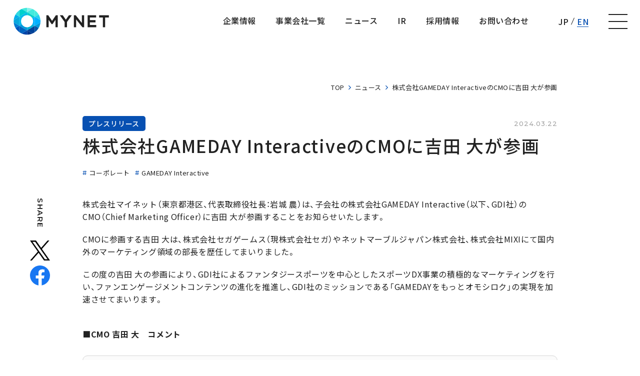

--- FILE ---
content_type: text/html; charset=UTF-8
request_url: https://www.mynet.co.jp/news/press/gameday_interactive_officer
body_size: 45492
content:
<!DOCTYPE html>
<html lang="ja">
    <head>
        <meta charset="UTF-8">
<meta http-equiv="X-UA-Compatible" content="IE=edge">
<meta name="viewport" content="width=device-width, initial-scale=1.0">
<meta name="format-detection" content="telephone=no">
  <title>
    株式会社GAMEDAY InteractiveのCMOに吉田 大が参画｜プレスリリース｜ニュース｜株式会社マイネット
  </title>
  <meta name="description" content="MYNET GROUPのニュース「株式会社GAMEDAY InteractiveのCMOに吉田 大が参画」です。">

  <meta property="og:type" content="article">
  <meta property="og:title" content="株式会社GAMEDAY InteractiveのCMOに吉田 大が参画｜プレスリリース｜ニュース｜株式会社マイネット">
  <meta name="og:description" content="MYNET GROUPのニュース「株式会社GAMEDAY InteractiveのCMOに吉田 大が参画」です。">

  <meta property="og:url" content="https://www.mynet.co.jp/news/press/gameday_interactive_officer">
  <meta property="og:image" content="https://www.mynet.co.jp/assets/mynet/img/common/og_image.png">
  <meta property="og:image:secure_url" content="https://www.mynet.co.jp/assets/mynet/img/common/og_image.png">
  <meta name="twitter:title" content="株式会社GAMEDAY InteractiveのCMOに吉田 大が参画｜プレスリリース｜ニュース｜株式会社マイネット">
  <meta name="twitter:description" content="MYNET GROUPのニュース「株式会社GAMEDAY InteractiveのCMOに吉田 大が参画」です。">

<meta property="og:locale" content="ja_JP">
<meta property="og:site_name" content="">
<meta property="og:image:width" content="1200">
<meta property="og:image:height" content="630">
<meta name="twitter:card" content="summary_large_image">


<link rel="icon" href="/assets/mynet/img/common/favicon.ico">
<link rel="apple-touch-icon" href="/assets/mynet/img/common/apple-touch-icon.png">
<script>
MathJax = {
  chtml: {
    matchFontHeight: false
  }
};
</script>
<script id="MathJax-script" async
  src="https://cdn.jsdelivr.net/npm/mathjax@3/es5/tex-svg.js">
</script>
<link rel="preconnect" href="https://fonts.googleapis.com">
<link rel="preconnect" href="https://fonts.gstatic.com" crossorigin>
<link href="https://fonts.googleapis.com/css2?family=Montserrat:wght@500;600;700&family=Noto+Sans+JP:wght@400;500;700&family=Roboto:ital,wght@0,500;1,500&display=swap" rel="stylesheet">


<link rel="stylesheet" href="https://cdn.jsdelivr.net/npm/yakuhanjp@3.2.0/dist/css/yakuhanjp.min.css" />

<link
  rel="stylesheet"
  href="//cdnjs.cloudflare.com/ajax/libs/Swiper/5.4.5/css/swiper.min.css"
/>
<link rel="stylesheet" href="/assets/mynet/img/common/icomoon/style.css" />
<link rel="stylesheet" href="https://cdnjs.cloudflare.com/ajax/libs/magnific-popup.js/1.1.0/magnific-popup.min.css" />

<link rel="stylesheet" href="https://cdnjs.cloudflare.com/ajax/libs/froala-editor/3.2.7/css/froala_style.min.css" />
<link rel="stylesheet" href="/assets/mynet/css/template.css?20250612132135" />









<style>
    .grecaptcha-badge {
      visibility: hidden;
    }

     :root {

      --color-white: #FFFFFF;
      --color-black: #222222;
      --color-green: #5FD204;
      --color-gray: #9B9B9B;
      --color-blue: #0750B2;
      --color-light_gray: #ECECEC;
      --color-gradation_club-dx: #012677;
      --color-red: #EE3900;
      --color-clubdx: #CC9730;
      --color-purple: #6900EE;
      --color-blue-gradation: linear-gradient(112.45deg, #045AFF 24.76%, #00C5F4 86.04%);
      --color-fantasy-sport_gradation: linear-gradient(177.6deg, #EEAB00 6.93%, #E94754 90.69%);
      --color-game-service_bg: #012677;
      --color-fs_service-bg: #012677;
      --color-gray_bg: #012677;
      --color-light-blue: #F3FCFF;
      --color-border_gradation: #012677;
      --color-light-blue02: #00B1FF;
      --color-entry: #012677;
      --color-recruit-grad: #012677;
      --btn_shadow:4px 4px 15px rgba(0, 19, 49, 0.08);
      --card_shadow:0px 0px 13px rgba(0, 0, 0, 0.05);
      --text-shadow:0px 0px 17px rgba(0, 0, 0, 0.3);
      --illustration-shadow:0px 0px 17px rgba(0, 0, 0, 0.12);

      --border-radius-button: 200px;
      --border-radius: 5px;

      --font-size-xs: 12px;
      --font-size-xs-sp: 12px;
      --font-size-s: 15px;
      --font-size-s-sp: 15px;
      --font-size-m: 18px;
      --font-size-m-sp: 16px;
      --font-size-l: 24px;
      --font-size-l-sp: 18px;
      --font-size-xl: 28px;
      --font-size-xl-sp: 20px;
      --font-size-xxl: 44px;
      --font-size-xxl-sp: 24px;

      --font-family-ja: YakuHanJP, "Noto Sans JP", -apple-system, BlinkMacSystemFont, "Helvetica Neue", YuGothic, "ヒラギノ角ゴ ProN W3", Hiragino Kaku Gothic ProN, Arial, "メイリオ", Meiryo, sans-serif;
      --font-family-serif: 'Noto Serif JP';
      --font-family-en: "Montserrat", YakuHanJP, "Noto Sans JP", -apple-system, BlinkMacSystemFont, "Helvetica Neue", YuGothic, "ヒラギノ角ゴ ProN W3", Hiragino Kaku Gothic ProN, Arial, "メイリオ", Meiryo, sans-serif;
      --font-family-serif: 'Noto Serif JP' ;
      --font-family-robot: "Roboto", sans-serif;
    }
</style>




        <meta property="og:url" content="https://www.mynet.co.jp/news/press/gameday_interactive_officer">
        <link rel="stylesheet" href="https://sdk.gig.goleadgrid.com/section-assets/template_sections.css?5c4d90ed99ae88b965575677817cf08ea2d71aa9" type="text/css" /><style>.leadgrid-font-size-bl{font-size:16px;line-height:160%;@media (max-width:768px){font-size:14px;line-height:160%}}.leadgrid-font-size-bm{font-size:14px;line-height:160%;@media (max-width:768px){font-size:13px;line-height:160%}}.leadgrid-font-size-hl{font-size:44px;line-height:130%;@media (max-width:768px){font-size:24px;line-height:145%}}.leadgrid-font-size-hm{font-size:24px;line-height:145%;@media (max-width:768px){font-size:20px;line-height:150%}}.leadgrid-font-size-hs{font-size:20px;line-height:150%;@media (max-width:768px){font-size:16px;line-height:160%}}.leadgrid-font-size-s{font-size:12px;line-height:160%;@media (max-width:768px){font-size:10px;line-height:160%}}</style><link rel="stylesheet" href="https://cdnjs.cloudflare.com/ajax/libs/highlight.js/10.7.1/styles/vs2015.min.css"><style>:root{--leadgrid-width-middle:1192px;--leadgrid-width-default:992px;--leadgrid-fs-default:14px;--leadgrid-fs-small:12px;--leadgrid-transition:all 0.3s cubic-bezier(0,1,0.64,1);--leadgrid-box-shadow:0 2px 32px 0 rgba(0,0,0,0.1)}.fr-view .fr-img-caption .fr-img-wrap a{display:initial}.hljs-ln-numbers{-webkit-touch-callout:none;-webkit-user-select:none;-khtml-user-select:none;-moz-user-select:none;-ms-user-select:none;user-select:none;text-align:center;color:#ccc;border-right:1px solid #CCC;vertical-align:top;padding-right:5px !important}.hljs-ln-code{padding-left:10px !important}.hljs{display:block;white-space:pre;overflow-x:auto;counter-reset:linenum;position:relative}.leadgrid-blogcard{margin:0 !important;width:100% !important;max-width:600px !important;display:block !important;height:initial !important;padding:16px !important;border:1px solid #cccccc !important;background:#ffffff !important;box-sizing:border-box !important;position:relative !important;transition:opacity .25s !important;margin-top:20px !important}.leadgrid-blogcard:hover{opacity:0.6 !important;transition:opacity .25s !important}.leadgrid-blogcard__cover{display:none}.leadgrid-blogcard__link{background:#ffffff !important;padding:0 !important;margin:0 !important;display:flex !important;align-items:center !important;text-decoration:none !important;font-family:-apple-system,BlinkMacSystemFont,Helvetica Neue,Segoe UI,Hiragino Kaku Gothic ProN,Hiragino Sans,ヒラギノ角ゴ ProN W3,Arial,メイリオ,Meiryo,sans-serif !important}.leadgrid-blogcard__link::before,.leadgrid-blogcard__link::after{display:none !important}.leadgrid-blogcard__meta{display:block !important;width:100% !important}.leadgrid-blogcard__title{pointer-events:none !important;margin:0 0 8px !important;font-size:18px !important;color:#1b1b1b !important;display:-webkit-box !important;-webkit-box-orient:vertical !important;-webkit-line-clamp:2 !important;overflow:hidden !important;font-weight:bold !important;letter-spacing:0em !important;line-height:1.4 !important;font-family:-apple-system,BlinkMacSystemFont,Helvetica Neue,Segoe UI,Hiragino Kaku Gothic ProN,Hiragino Sans,ヒラギノ角ゴ ProN W3,Arial,メイリオ,Meiryo,sans-serif !important}.leadgrid-blogcard__description{pointer-events:none !important;margin:0 0 8px !important;font-size:12px !important;color:#555555 !important;display:-webkit-box !important;-webkit-box-orient:vertical !important;-webkit-line-clamp:3 !important;overflow:hidden !important;letter-spacing:0em !important;line-height:1.6 !important;font-family:-apple-system,BlinkMacSystemFont,Helvetica Neue,Segoe UI,Hiragino Kaku Gothic ProN,Hiragino Sans,ヒラギノ角ゴ ProN W3,Arial,メイリオ,Meiryo,sans-serif !important}.leadgrid-blogcard__domain{pointer-events:none !important;margin:0 !important;font-size:10px !important;color:#555555 !important;display:-webkit-box !important;-webkit-box-orient:vertical !important;-webkit-line-clamp:1 !important;overflow:hidden !important;letter-spacing:0em !important;line-height:1 !important;font-family:-apple-system,BlinkMacSystemFont,Helvetica Neue,Segoe UI,Hiragino Kaku Gothic ProN,Hiragino Sans,ヒラギノ角ゴ ProN W3,Arial,メイリオ,Meiryo,sans-serif !important}.leadgrid-blogcard__eyecatch{display:block !important;width:206px !important;height:133px !important;position:relative !important;flex-shrink:0 !important;margin:0 0 0 8px !important;border:1px solid #eeeeee !important}.leadgrid-blogcard__eyecatch img{pointer-events:none !important;position:absolute !important;width:100% !important;height:100% !important;object-fit:cover !important;margin:0 !important;border-radius:0 !important;left:0 !important;top:0 !important}@media screen and (max-width:768px){.leadgrid-blogcard__title{font-size:16px !important}.leadgrid-blogcard__eyecatch{width:120px !important;height:77px !important}.leadgrid-blogcard__description{-webkit-line-clamp:2 !important}}.leadgrid-sp-br{display:none;@media screen and (max-width:768px){display:block}}.instagram-media{position:static !important}.fr-view img.fr-dii.leadgrid-wysiwyg-img-center{display:block;margin-left:auto;margin-right:auto}.fr-view img.leadgrid-wysiwyg-img-center,.fr-view .fr-img-caption.leadgrid-wysiwyg-img-center{display:block !important;margin-left:auto !important;margin-right:auto !important}mjx-math{white-space:pre-wrap !important}.fr-view p:has(> .fr-fir){display:inline-block;width:100%}.fr-view p > .fr-fir{float:right !important}.c-form__agreeText{overflow-y:scroll;max-height:300px;border:1px solid #ccc;padding-top:24px;padding-right:20px;padding-left:20px}</style><link rel="stylesheet" href="https://cdn.jsdelivr.net/npm/@splidejs/splide@latest/dist/css/splide.min.css">
        <style>
.mynet-students-s-mv .s-mv__link,.mynet-recruitment-scroll-c-banner {
    display: none;
}
</style>
<!-- Global site tag (gtag.js) - Google Analytics -->
<script async src="https://www.googletagmanager.com/gtag/js?id=UA-429142-3"></script>
<script>
  window.dataLayer = window.dataLayer || [];
  function gtag(){dataLayer.push(arguments);}
  gtag('js', new Date());

  gtag('config', 'UA-429142-3');
</script>
    </head>
    <body ontouchstart>
        
        
        <header class="mynet-c-header -is--subPage">


  <div class="mynet-c-inner">
    <div class="c-header__logo">
      <a href="/" class="c-header__logoLink">
        株式会社マイネット
      </a>
    </div>
    <div class="c-header__contents">

      <ul class="c-header__list">
        <li class="c-header__item">
          <a class="c-header__itemLink mynet-c-hoverRollLink  " href="/corporate">
            <span class="c-hoverRollLink__text">
              企業情報
            </span>
          </a>
        </li>
        <li class="c-header__item">
          <a class="c-header__itemLink mynet-c-hoverRollLink  " href="/main_business">
            <span class="c-hoverRollLink__text">
              事業会社一覧
            </span>
          </a>
        </li>
        <li class="c-header__item">
          <a class="c-header__itemLink mynet-c-hoverRollLink  " href="/news">
            <span class="c-hoverRollLink__text">
              ニュース
            </span>
          </a>
        </li>
        <li class="c-header__item">
          <a class="c-header__itemLink mynet-c-hoverRollLink  " href="/ir">
            <span class="c-hoverRollLink__text">
              IR
            </span>          
          </a>
        </li>

        <li class="c-header__item">
          <a class="c-header__itemLink mynet-c-hoverRollLink  " href="/recruitment">
            <span class="c-hoverRollLink__text">              
              採用情報
            </span>
          </a>
        </li>


        <li class="c-header__item">
          <a class="c-header__itemLink mynet-c-hoverRollLink  " href="/contact">
            <span class="c-hoverRollLink__text">
              お問い合わせ
            </span>
          </a>
        </li>


      </ul>
      <nav class="c-header__nav" id="js-header-menu">
        <div class="c-header__navInner">
          <div class="mynet-c-headerHideNav">
            <div class="mynet-c-inner -width--1275px">
          
              <div class="c-headerHideNav__flexBox -top">
                <div class="c-headerHideNav__flexItem js-slideToggle">
                  <div class="c-headerHideNav__parentTitle js-slideToggle--parent">
                    <a href="/corporate" class="c-headerHideNav__parentLink mynet-c-hoverRollLink">
                      <span class="c-hoverRollLink__text">
                        企業情報
                      </span>
                    </a>
                    <span class="c-headerHideNav__toggleButton js-slideToggle--button"></span>
          
                  </div>
                  <ul class="c-headerHideNav__childList js-slideToggle--child">
                      <li class="c-headerHideNav__childItem">
                        <a href="/corporate/vision"  >
                          企業理念
                        </a>      
                      </li>
                      <li class="c-headerHideNav__childItem">
                        <a href="/corporate/message"  >
                          代表挨拶
                        </a>      
                      </li>
                      <li class="c-headerHideNav__childItem">
                        <a href="/corporate/officer"  >
                          役員紹介
                        </a>      
                      </li>
                      <li class="c-headerHideNav__childItem">
                        <a href="/corporate/outline"  >
                          会社概要
                        </a>      
                      </li>
                      <li class="c-headerHideNav__childItem">
                        <a href="/corporate/history"  >
                          沿革
                        </a>      
                      </li>
                      <li class="c-headerHideNav__childItem">
                        <a href="/sustainability"  >
                          サステナビリティ
                        </a>      
                      </li>
                  </ul>
                </div>
                <div class="c-headerHideNav__flexItem js-slideToggle">
                  <div class="c-headerHideNav__parentTitle js-slideToggle--parent">
                    <a href="/main_business" class="c-headerHideNav__parentLink mynet-c-hoverRollLink">
                      <span class="c-hoverRollLink__text">
                        事業会社一覧
                      </span>
                    </a>
                    <span class="c-headerHideNav__toggleButton js-slideToggle--button"></span>
          
                  </div>
                  <ul class="c-headerHideNav__childList js-slideToggle--child">
                      <li class="c-headerHideNav__childItem">
                        <a href="/service/game"  >
                          株式会社マイネットゲームス
                        </a>      
                      </li>
                      <li class="c-headerHideNav__childItem">
                        <a href="/service/gameday_interactive"  >
                          株式会社GAMEDAY Interactive
                        </a>      
                      </li>
                      <li class="c-headerHideNav__childItem">
                        <a href="/service/digon"  >
                          Digon株式会社
                        </a>      
                      </li>
                  </ul>
                </div>
                <div class="c-headerHideNav__flexItem js-slideToggle">
                  <div class="c-headerHideNav__parentTitle js-slideToggle--parent">
                    <a href="/news" class="c-headerHideNav__parentLink mynet-c-hoverRollLink">
                      <span class="c-hoverRollLink__text">
                        ニュース
                      </span>
                    </a>
                    <span class="c-headerHideNav__toggleButton js-slideToggle--button"></span>
          
                  </div>
                  <ul class="c-headerHideNav__childList js-slideToggle--child">
          
                        <li class="c-headerHideNav__childItem">
                          <a href="/news/press">
                            プレスリリース
                          </a>
                        </li>
                        <li class="c-headerHideNav__childItem">
                          <a href="/news/media">
                            メディア掲載情報
                          </a>
                        </li>
                        <li class="c-headerHideNav__childItem">
                          <a href="/news/info">
                            お知らせ
                          </a>
                        </li>
                  </ul>
                </div>
          
                <div class="c-headerHideNav__flexItem js-slideToggle">
                  <div class="c-headerHideNav__parentTitle js-slideToggle--parent">
                    <a href="/ir" class="c-headerHideNav__parentLink mynet-c-hoverRollLink">
                      <span class="c-hoverRollLink__text">
                        IR
                      </span>
                    </a>
                    <span class="c-headerHideNav__toggleButton js-slideToggle--button"></span>
          
                  </div>
                  <ul class="c-headerHideNav__childList js-slideToggle--child">
                      <li class="c-headerHideNav__childItem">
                        <a href="/ir/news"  >
                          IRニュース
                        </a>      
                      </li>
                      <li class="c-headerHideNav__childItem">
                        <a href="/ir/calendar"  >
                          IRカレンダー
                        </a>      
                      </li>
                      <li class="c-headerHideNav__childItem">
                        <a href="/ir/businesspolicy"  >
                          経営情報
                        </a>      
                      </li>
                      <li class="c-headerHideNav__childItem">
                        <a href="/ir/finance/result"  >
                          業績ハイライト
                        </a>      
                      </li>
                      <li class="c-headerHideNav__childItem">
                        <a href="/ir/library"  >
                          IRライブラリー
                        </a>      
                      </li>
                      <li class="c-headerHideNav__childItem">
                        <a href="/ir/stock"  >
                          株式について
                        </a>      
                      </li>
                  </ul>
                </div>
          
                <div class="c-headerHideNav__flexItem js-slideToggle">
                  <div class="c-headerHideNav__parentTitle js-slideToggle--parent">
                    <a href="/recruitment" class="c-headerHideNav__parentLink mynet-c-hoverRollLink">
                      <span class="c-hoverRollLink__text">
                        採用情報
                      </span>
                    </a>
                    <span class="c-headerHideNav__toggleButton js-slideToggle--button"></span>
          
                  </div>
                  <ul class="c-headerHideNav__childList js-slideToggle--child">
                      <li class="c-headerHideNav__childItem">
                        <a href="/recruitment/career"  >
                          キャリア採用
                        </a>      
                      </li>
                      <li class="c-headerHideNav__childItem">
                        <a href="/interview"  >
                          社員インタビュー
                        </a>      
                      </li>
                      <li class="c-headerHideNav__childItem">
                        <a href="/recruitment/office/"  >
                          働く環境
                        </a>      
                      </li>
                  </ul>
                </div>
                <div class="c-headerHideNav__flexItem js-slideToggle">
                  <div class="c-headerHideNav__parentTitle js-slideToggle--parent">
                    <a href="/contact" class="c-headerHideNav__parentLink mynet-c-hoverRollLink">
                      <span class="c-hoverRollLink__text">
                        お問い合わせ
                      </span>
                    </a>
          
                  </div>
                </div>
          
              </div>
            </div>
            <div class="c-headerHideNav__flexBox -sub">
              <div class="mynet-c-inner -width--1275px">
                <div class="c-headerHideNav__flexItem">
                  <ul class="c-headerHideNav__subNavList">
                      <li class="c-headerHideNav__subNavItem">
                        <a href="/sitepolicy" class="mynet-c-hoverRollLink" >
                          <span class="c-headerHideNav__subNavTitle c-hoverRollLink__text">
                            サイトポリシー  
                          </span>
                        </a>      
          
                      </li>
                      <li class="c-headerHideNav__subNavItem">
                        <a href="/privacypolicy" class="mynet-c-hoverRollLink" >
                          <span class="c-headerHideNav__subNavTitle c-hoverRollLink__text">
                            プライバシーポリシー  
                          </span>
                        </a>      
          
                      </li>
          
                  </ul>
                </div>
                <div class="c-headerHideNav__flexItem">
                  <div class="c-headerHideNav__snsBlock">
                    <p class="c-headerHideNav__snsTitle">
                      OFFICIAL SNS :
                    </p>
                    <ul class="c-headerHideNav__snsList">
                        <li class="c-headerHideNav__snsItem">
                          <a href="https://twitter.com/mynetjapan"  target="_blank" rel="noopener">
                            <img src="/assets/mynet/img/common/icon_x-white.png"  alt=" ">
                          </a>
                        </li>
                        <li class="c-headerHideNav__snsItem">
                          <a href="https://www.facebook.com/mynetjapan/?fref=ts"  target="_blank" rel="noopener">
                            <img src="/assets/mynet/img/common/icon_facebook.svg"  alt=" ">
                          </a>
                        </li>
                    </ul>
                  </div>
                </div>
          
          
              </div>
            </div>
          
          
          </div>

        </div>
      </nav>
      <div class="c-header__languageLink">
        <span class="btnText">JP</span>
        <span class="bar"></span>
        <a href="/english" class="btnLink">EN</a>
      </div>

      <button
        class="c-header__menuButton"
        id="js-header-menu-button"
        aria-label="ナビゲーションの切替"
      >
        <i></i>
        <i></i>
        <i></i>
      </button>
    </div>
  </div>
</header>
        <div class="mynet-c-loading"></div>

        <main>
            <section class="mynet-c-section mynet-c-detail mynet-s-newsDetail">
  <div class="mynet-c-inner -width--950px">

  <div class="mynet-c-breadcrumb">
      <ul>
        <li><a href="/">TOP</a></li>
  
          <li>
            <a href="/news">ニュース </a>
          </li>
  
  
          <li>株式会社GAMEDAY InteractiveのCMOに吉田 大が参画</li>
  
      </ul>
  </div>

      <header class="c-detail__header">

        <div class="c-detail__headerMeta">
          <a href="/news?and-taxonomy_news_category[]=press" class="category">プレスリリース</a>
          <time class="date" datetime="2024-03-22">2024.03.22</time>
        </div>
        <h1 class="c-detail__headerTitle">株式会社GAMEDAY InteractiveのCMOに吉田 大が参画</h1>
        <div class="c-detail__headerTags">
          <a href="/news?and-taxonomy_news_tag[]=corporate" class="tag">コーポレート</a>
          <a href="/news?and-taxonomy_news_tag[]=gamedey-interactive" class="tag">GAMEDAY Interactive</a>
        </div>
      </header>


      <div class="c-detail__contents">
        <div class="c-detail__shareLinks">
            <div class="mynet-c-shareLinks">
              <div class="c-shareLinks__inner">
                <span class="c-shareLinks__title">
                  SHARE
                </span>
                <a class="c-shareLinks__link"
                  href="https://twitter.com/share?url=https://www.mynet.co.jp/news/press/gameday_interactive_officer&text=株式会社GAMEDAY InteractiveのCMOに吉田 大が参画">
                  <img src="/assets/mynet/img/common/icon_x.png"
                    alt="Twitterでシェア">
                </a>
                <a class="c-shareLinks__link"
                  href="http://www.facebook.com/share.php?u=https://www.mynet.co.jp/news/press/gameday_interactive_officer">
                  <img src="/assets/mynet/img/common/icon_facebook.svg"
                    alt="Facebookでシェア">
                </a>
            
            
              </div>
            </div>        </div>
        <div class="c-detail__entry">


          <div class="mynet-c-wysiwyg fr-view -margin-top--0px">
            <p dir="ltr">株式会社マイネット（東京都港区、代表取締役社長：岩城 農）は、子会社の株式会社GAMEDAY Interactive（以下、GDI社）のCMO（Chief Marketing Officer）に吉田 大が参画することをお知らせいたします。</p><p dir="ltr">CMOに参画する吉田 大は、株式会社セガゲームス（現株式会社セガ）やネットマーブルジャパン株式会社、株式会社MIXIにて国内外のマーケティング領域の部長を歴任してまいりました。</p><p dir="ltr">この度の吉田 大の参画により、GDI社によるファンタジースポーツを中心としたスポーツDX事業の積極的なマーケティングを行い、ファンエンゲージメントコンテンツの進化を推進し、GDI社のミッションである「GAMEDAYをもっとオモシロク」の実現を加速させてまいります。<br><br></p><p dir="ltr"><strong>■CMO 吉田 大　コメント</strong></p><blockquote>この度、株式会社GAMEDAY InteractiveのCMOに参画いたしました吉田です。<br>当社が提供するファンタジースポーツは、世界中のスポーツファンに支持を受けているサービスであり、この事業が日本でも大きく成長できる可能性と大きな期待を感じております。<br>ファンの皆様にとって、試合がもっと楽しくなり、待ち遠しくなるサービスにすべくマーケティングを強化し、尽力してまいります。</blockquote><p dir="ltr"><strong>■略歴</strong></p><p dir="ltr">1981年生まれ。大手広告代理店会社を経て、2012年7月に株式会社セガネットワークスへ入社。同社では、マーケティング業務領域においてマーケティング部副部長、新規サービス企画推進をさせるべく事業部長も兼任。2018年9月ネットマーブルジャパン株式会社に入社。マーケティング本部室長に就任。2020年12月株式会社MIXIに入社。新規ゲーム領域におけるマーケティング部長に就任。国内外のマーケティング領域を推進。またライフスタイルジャンルのアプリにおいての国内、海外マーケティング部長としても従事。2024年3月よりマイネットに入社。</p><p dir="ltr"><br></p><p dir="ltr">今後もマイネットグループおよびGDI社は、スポーツのある毎日がもっと面白く、待ち遠しくなるようなコンテンツの提供を通じ、ビジョンの実現に向け邁進してまいります。<br>引き続き一層のご支援を賜りますよう、よろしくお願いいたします。<br><br></p><p dir="ltr"><strong>■会社概要</strong></p><div dir="ltr" align="left"><table><colgroup><col width="157"><col width="443"></colgroup><tbody><tr><td><p dir="ltr">会社名</p></td><td><p dir="ltr">株式会社GAMEDAY Interactive</p></td></tr><tr><td><p dir="ltr">所在地</p></td><td><p dir="ltr">〒107-0061　東京都港区北青山2-11-3</p></td></tr><tr><td><p dir="ltr">資本金</p></td><td><p dir="ltr">1,000万円</p></td></tr><tr><td><p dir="ltr">創業年月日</p></td><td><p dir="ltr">2024年4月1日<br>（設立：2023年8月7日 株式会社OneSports NEXTより社名変更）</p></td></tr><tr><td><p dir="ltr">事業概要</p></td><td><p dir="ltr">スポーツDX事業</p></td></tr><tr><td><p dir="ltr">役員</p></td><td><p dir="ltr">代表取締役社長CEO：岩城 農<br>代表取締役COO：杉野 範和<br>CSO：佐々木 瞭<br>CMO：吉田 大<br>CPO：大谷 浩章<br>CFO：平野 恭兵</p></td></tr><tr><td><p dir="ltr">会社サイト</p></td><td><p dir="ltr"><a href="https://mynet.co.jp/service/gameday_interactive">https://mynet.co.jp/service/gameday_interactive</a></p></td></tr></tbody></table></div><p dir="ltr">参考：株式会社OneSports NEXT、「株式会社GAMEDAY Interactive」へ社名変更のお知らせ<a href="https://www.mynet.co.jp/news/press/osn_gameday_interactive"></a><br><a href="https://www.mynet.co.jp/news/press/osn_gameday_interactive" target="_blank" rel="noopener noreferrer">https://www.mynet.co.jp/news/press/osn_gameday_interactive</a></p><p><br></p><p dir="ltr">【マイネットグループ】 <a href="https://mynet.co.jp/">https://mynet.co.jp/</a><br>ゲーム領域とスポーツ領域で事業展開を行うエンターテインメントコンテンツ企業。 ゲーム領域では累計80本を超えるタイトル運営実績を軸に、初期開発から運営受託、プロジェクト全体から部分的な役務提供まで、幅広く事業を手がける。 スポーツ領域ではスポーツメディア運営や選手の実成績に連動してポイントや勝敗が変動する仕組みを取り入れたファンタジースポーツを展開。ファンエンゲージメントとスポーツ観戦の新たな形を提供している。</p><p dir="ltr">【本件に関する問い合わせ先】<br>株式会社マイネット 広報担当<br>E-mail：<a href="mailto:pr@mynet.co.jp">pr@mynet.co.jp</a></p>
          </div>
        </div>


      </div>
  </div>
  </div>

</section>
<section class="">

  <div class="mynet-c-section mynet-news-s-relation -bg--gray">
    <div class="mynet-c-inner">
      <h2 class="s-relation__title">関連記事</h2>
      <ul class="s-relation__list">
        <li class="s-relation__item mynet-c-newsCard">
          <a href="/news/press/jleague-fantasy-card_launch">
            <figure class="c-newsCard__thumb">
                  <img src="/media/w7Wk3EIbTdNmLPhw3IMJ0kwnDeQ7OsiPwrsTfOvi.png" alt="Ｊリーグ公式のトレーディングカード×ファンタジーゲーム  『J.LEAGUE FANTASY CARD』1月14日(水)正式リリース。 豪華特典が手に入るキャンペーンも同時開催。"/>

            </figure>
            <div class="c-newsCard__detailBlock">
              <div class="c-newsCard__meta">
                <span class="category">プレスリリース</span>
                <time class="date" datetime="2026-01-15">2026.01.15</time>
              </div>
              <h3 class="c-newsCard__title">
                <span class="text">Ｊリーグ公式のトレーディングカード×ファンタジーゲーム  『J.LEA...</span>
              </h3>
              <div class="c-newsCard__tags">
                  <span class="tag">GAMEDAY Interactive</span>
              </div>
            </div>
          </a>
        </li>
        <li class="s-relation__item mynet-c-newsCard">
          <a href="/news/press/tenka_15th">
            <figure class="c-newsCard__thumb">
                  <img src="/media/jdMsHRD8qrJqUJ36eqvkdHIENpmGSjbEYF5cJhAS.png" alt="リアルタイム陣取りバトルゲーム「天下統一オンライン」が15周年！ 皆さまのご愛顧に感謝し「15周年記念キャンペーン」を開催"/>

            </figure>
            <div class="c-newsCard__detailBlock">
              <div class="c-newsCard__meta">
                <span class="category">プレスリリース</span>
                <time class="date" datetime="2025-12-29">2025.12.29</time>
              </div>
              <h3 class="c-newsCard__title">
                <span class="text">リアルタイム陣取りバトルゲーム「天下統一オンライン」が15周年！ 皆さ...</span>
              </h3>
              <div class="c-newsCard__tags">
                  <span class="tag">ゲーム</span>
              </div>
            </div>
          </a>
        </li>
        <li class="s-relation__item mynet-c-newsCard">
          <a href="/news/press/jfc-pre-registration">
            <figure class="c-newsCard__thumb">
                  <img src="/media/vmYlpazgcTUPEFuxwfWqz1t7i53sCx2uvI68OVX2.jpg" alt="『J.LEAGUE FANTASY CARD』事前登録キャンペーンを開始 初のPVとカードデザイン第二弾も同時公開！"/>

            </figure>
            <div class="c-newsCard__detailBlock">
              <div class="c-newsCard__meta">
                <span class="category">プレスリリース</span>
                <time class="date" datetime="2025-12-19">2025.12.19</time>
              </div>
              <h3 class="c-newsCard__title">
                <span class="text">『J.LEAGUE FANTASY CARD』事前登録キャンペーンを開...</span>
              </h3>
              <div class="c-newsCard__tags">
                  <span class="tag">GAMEDAY Interactive</span>
              </div>
            </div>
          </a>
        </li>
        <li class="s-relation__item mynet-c-newsCard">
          <a href="/news/press/techworldhackathon2025">
            <figure class="c-newsCard__thumb">
                  <img src="/media/YmkfPJR06n5Xaq2jgTXK9WwaYLOay6QC43sFysV3.jpg" alt="株式会社マイネット執行役員CTOの堀越裕樹 社会課題解決型ハッカソン「TECH WORLD Hackathon 2025」の審査員に就任 ～テクノロジーで未来を築くハイレベルエンジニアの情熱とアイデアを評価～"/>

            </figure>
            <div class="c-newsCard__detailBlock">
              <div class="c-newsCard__meta">
                <span class="category">プレスリリース</span>
                <time class="date" datetime="2025-12-11">2025.12.11</time>
              </div>
              <h3 class="c-newsCard__title">
                <span class="text">株式会社マイネット執行役員CTOの堀越裕樹 社会課題解決型ハッカソン「...</span>
              </h3>
              <div class="c-newsCard__tags">
                  <span class="tag">コーポレート</span>
              </div>
            </div>
          </a>
        </li>
        <li class="s-relation__item mynet-c-newsCard">
          <a href="/news/press/orca_mynet">
            <figure class="c-newsCard__thumb">
                  <img src="/media/tRcR5OeLeLGvYLFyGH0jGU0HPWDoLdeohSQ1pnA4.jpg" alt="マルチクラウド環境を包括的にカバーするセキュリティ体制を大幅強化  ～AIを活用した最新鋭Orca社プロダクトの導入によりサービス基盤の更なる高度化へ～"/>

            </figure>
            <div class="c-newsCard__detailBlock">
              <div class="c-newsCard__meta">
                <span class="category">プレスリリース</span>
                <time class="date" datetime="2025-12-10">2025.12.10</time>
              </div>
              <h3 class="c-newsCard__title">
                <span class="text">マルチクラウド環境を包括的にカバーするセキュリティ体制を大幅強化  ～...</span>
              </h3>
              <div class="c-newsCard__tags">
                  <span class="tag">コーポレート</span>
              </div>
            </div>
          </a>
        </li>
        <li class="s-relation__item mynet-c-newsCard">
          <a href="/news/press/jfc_cardlist1">
            <figure class="c-newsCard__thumb">
                  <img src="/media/jHHieOIklmPgFbvYylwvXTZM7JNWrveOcGAcpBeA.png" alt="集める×遊ぶ！Ｊリーグ公式のトレーディングカード×ファンタジーゲーム 『J.LEAGUE FANTASY CARD』カードデザイン一覧【第一弾】を公開！"/>

            </figure>
            <div class="c-newsCard__detailBlock">
              <div class="c-newsCard__meta">
                <span class="category">プレスリリース</span>
                <time class="date" datetime="2025-11-18">2025.11.18</time>
              </div>
              <h3 class="c-newsCard__title">
                <span class="text">集める×遊ぶ！Ｊリーグ公式のトレーディングカード×ファンタジーゲーム ...</span>
              </h3>
              <div class="c-newsCard__tags">
                  <span class="tag">GAMEDAY Interactive</span>
              </div>
            </div>
          </a>
        </li>
      </ul>
    </div>
  </div>

</section>
        </main>
        <footer class="mynet-c-footer">
  <div class="mynet-c-inner">
    <div class="c-footer__flexBox -top">
      <div class="c-footer__flexBoxLeft">
        <ul class="c-footer__navList">
            <li class="c-footer__navItem">
              <a href="/corporate" class="mynet-c-hoverRollLink" >
                <span class="c-footer__navTitle c-hoverRollLink__text">
                  企業情報
                </span>
              </a>
            </li>
            <li class="c-footer__navItem">
              <a href="/main_business" class="mynet-c-hoverRollLink" >
                <span class="c-footer__navTitle c-hoverRollLink__text">
                  事業会社一覧
                </span>
              </a>
            </li>
            <li class="c-footer__navItem">
              <a href="/news" class="mynet-c-hoverRollLink" >
                <span class="c-footer__navTitle c-hoverRollLink__text">
                  ニュース
                </span>
              </a>
            </li>
            <li class="c-footer__navItem">
              <a href="/ir" class="mynet-c-hoverRollLink" >
                <span class="c-footer__navTitle c-hoverRollLink__text">
                  IR
                </span>
              </a>
            </li>
            <li class="c-footer__navItem">
              <a href="/recruitment" class="mynet-c-hoverRollLink" >
                <span class="c-footer__navTitle c-hoverRollLink__text">
                  採用情報
                </span>
              </a>
            </li>
            <li class="c-footer__navItem">
              <a href="/contact" class="mynet-c-hoverRollLink" >
                <span class="c-footer__navTitle c-hoverRollLink__text">
                  お問い合わせ
                </span>
              </a>
            </li>
        </ul>
      </div>
      <div class="c-footer__flexBoxRight">
        <div class="c-footer__snsBlock">
          <p class="c-footer__snsTitle">
            OFFICIAL SNS :
          </p>
          <ul class="c-footer__snsList">
              <li class="c-footer__snsItem">
                <a href="https://twitter.com/mynetjapan"  target="_blank" rel="noopener">
                  <img src="/assets/mynet/img/common/icon_twitter.svg"  alt=" ">
                </a>
              </li>
              <li class="c-footer__snsItem">
                <a href="https://www.facebook.com/mynetjapan/?fref=ts"  target="_blank" rel="noopener">
                  <img src="/assets/mynet/img/common/icon_facebook.svg"  alt=" ">
                </a>
              </li>
          </ul>
        </div>
      </div>
    </div>
    <div class="c-footer__flexBox -sub">
      <div class="c-footer__flexBoxLeft">
        <ul class="c-footer__subNavList">
            <li class="c-footer__subNavItem">
              <a href="/sitepolicy" class="mynet-c-hoverRollLink" >
                <span class="c-footer__subNavTitle c-hoverRollLink__text">
                  サイトポリシー  
                </span>
              </a>      

            </li>
            <li class="c-footer__subNavItem">
              <a href="/privacypolicy" class="mynet-c-hoverRollLink" >
                <span class="c-footer__subNavTitle c-hoverRollLink__text">
                  プライバシーポリシー  
                </span>
              </a>      

            </li>

        </ul>
      </div>
      <div class="c-footer__flexBoxRight">
        <p class="c-footer__copyright">
          Copyright©Mynet Inc. All Rights Reserved.  
        </p>
      </div>
    </div>
  </div>
</footer>
        <script src="https://code.jquery.com/jquery-3.4.1.min.js"></script>
<script src="//cdnjs.cloudflare.com/ajax/libs/Swiper/5.4.5/js/swiper.min.js"></script>

<script src="/assets/mynet/js/template.js?20250612132135"></script>
<script src="https://cdnjs.cloudflare.com/ajax/libs/magnific-popup.js/1.1.0/jquery.magnific-popup.min.js"></script>
  <script>
  $(function(){

    $('.js-popupPersonDetail').magnificPopup({
      type: 'inline',
      preloader: false
    });
  });
</script>


<script src='https://www.google.com/recaptcha/api.js?render=6LcByzkeAAAAAJ-0L7BDCbkY-aY8zb-Xml1OfSWL'></script>
            <script>
                grecaptcha.ready(function () {
                    grecaptcha.execute('6LcByzkeAAAAAJ-0L7BDCbkY-aY8zb-Xml1OfSWL', { action: 'homepage' }).then(function (token) {
                        var recaptchaResponseList = $('*[name=recaptchaResponse]');
                        recaptchaResponseList.each(function(index){
                            $(this).val(token);
                        });
                    });
                });
            </script>
        <script src="https://cdn.embedly.com/widgets/platform.js" charset="UTF-8"></script><script src="https://cdnjs.cloudflare.com/ajax/libs/highlight.js/10.7.1/highlight.min.js"></script><script src="https://cdnjs.cloudflare.com/ajax/libs/highlightjs-line-numbers.js/2.8.0/highlightjs-line-numbers.min.js"></script><script id="MathJax-script" defer src="https://cdn.jsdelivr.net/npm/mathjax@3/es5/tex-mml-chtml.js"></script>
            <script>
                window.addEventListener("DOMContentLoaded", (event) => {
                    const hlElements = document.querySelectorAll(".leadgrid-codehighlighter");
                    if(hlElements){
                        hlElements.forEach(elem => {
                            elem.className = elem.dataset.language;
                        });
                        hljs.highlightAll();
                        hljs.initLineNumbersOnLoad();
                    }

                    const imgCaptions = document.querySelectorAll(`.fr-img-space-wrap .fr-img-caption span[contenteditable="true"]`);
                    if(imgCaptions){
                        imgCaptions.forEach(elem => {
                            elem.contentEditable = "false";
                        });
                    }
                });
            </script>
        <script defer src="https://sdk.gig.goleadgrid.com/vendors/js/leadgrid-vendors-sdk.js?5c4d90ed99ae88b965575677817cf08ea2d71aa9"></script><script type="text/javascript" src="https://sdk.gig.goleadgrid.com/section-assets/template_sections.js?5c4d90ed99ae88b965575677817cf08ea2d71aa9" defer></script><script src="https://cdn.jsdelivr.net/npm/@splidejs/splide@4.1.4/dist/js/splide.min.js"></script><script src="https://cdn.jsdelivr.net/npm/@splidejs/splide-extension-auto-scroll@0.5.3/dist/js/splide-extension-auto-scroll.min.js"></script>
        
    </body>
</html>


--- FILE ---
content_type: text/html; charset=utf-8
request_url: https://www.google.com/recaptcha/api2/anchor?ar=1&k=6LcByzkeAAAAAJ-0L7BDCbkY-aY8zb-Xml1OfSWL&co=aHR0cHM6Ly93d3cubXluZXQuY28uanA6NDQz&hl=en&v=PoyoqOPhxBO7pBk68S4YbpHZ&size=invisible&anchor-ms=20000&execute-ms=30000&cb=wbjq302megko
body_size: 48666
content:
<!DOCTYPE HTML><html dir="ltr" lang="en"><head><meta http-equiv="Content-Type" content="text/html; charset=UTF-8">
<meta http-equiv="X-UA-Compatible" content="IE=edge">
<title>reCAPTCHA</title>
<style type="text/css">
/* cyrillic-ext */
@font-face {
  font-family: 'Roboto';
  font-style: normal;
  font-weight: 400;
  font-stretch: 100%;
  src: url(//fonts.gstatic.com/s/roboto/v48/KFO7CnqEu92Fr1ME7kSn66aGLdTylUAMa3GUBHMdazTgWw.woff2) format('woff2');
  unicode-range: U+0460-052F, U+1C80-1C8A, U+20B4, U+2DE0-2DFF, U+A640-A69F, U+FE2E-FE2F;
}
/* cyrillic */
@font-face {
  font-family: 'Roboto';
  font-style: normal;
  font-weight: 400;
  font-stretch: 100%;
  src: url(//fonts.gstatic.com/s/roboto/v48/KFO7CnqEu92Fr1ME7kSn66aGLdTylUAMa3iUBHMdazTgWw.woff2) format('woff2');
  unicode-range: U+0301, U+0400-045F, U+0490-0491, U+04B0-04B1, U+2116;
}
/* greek-ext */
@font-face {
  font-family: 'Roboto';
  font-style: normal;
  font-weight: 400;
  font-stretch: 100%;
  src: url(//fonts.gstatic.com/s/roboto/v48/KFO7CnqEu92Fr1ME7kSn66aGLdTylUAMa3CUBHMdazTgWw.woff2) format('woff2');
  unicode-range: U+1F00-1FFF;
}
/* greek */
@font-face {
  font-family: 'Roboto';
  font-style: normal;
  font-weight: 400;
  font-stretch: 100%;
  src: url(//fonts.gstatic.com/s/roboto/v48/KFO7CnqEu92Fr1ME7kSn66aGLdTylUAMa3-UBHMdazTgWw.woff2) format('woff2');
  unicode-range: U+0370-0377, U+037A-037F, U+0384-038A, U+038C, U+038E-03A1, U+03A3-03FF;
}
/* math */
@font-face {
  font-family: 'Roboto';
  font-style: normal;
  font-weight: 400;
  font-stretch: 100%;
  src: url(//fonts.gstatic.com/s/roboto/v48/KFO7CnqEu92Fr1ME7kSn66aGLdTylUAMawCUBHMdazTgWw.woff2) format('woff2');
  unicode-range: U+0302-0303, U+0305, U+0307-0308, U+0310, U+0312, U+0315, U+031A, U+0326-0327, U+032C, U+032F-0330, U+0332-0333, U+0338, U+033A, U+0346, U+034D, U+0391-03A1, U+03A3-03A9, U+03B1-03C9, U+03D1, U+03D5-03D6, U+03F0-03F1, U+03F4-03F5, U+2016-2017, U+2034-2038, U+203C, U+2040, U+2043, U+2047, U+2050, U+2057, U+205F, U+2070-2071, U+2074-208E, U+2090-209C, U+20D0-20DC, U+20E1, U+20E5-20EF, U+2100-2112, U+2114-2115, U+2117-2121, U+2123-214F, U+2190, U+2192, U+2194-21AE, U+21B0-21E5, U+21F1-21F2, U+21F4-2211, U+2213-2214, U+2216-22FF, U+2308-230B, U+2310, U+2319, U+231C-2321, U+2336-237A, U+237C, U+2395, U+239B-23B7, U+23D0, U+23DC-23E1, U+2474-2475, U+25AF, U+25B3, U+25B7, U+25BD, U+25C1, U+25CA, U+25CC, U+25FB, U+266D-266F, U+27C0-27FF, U+2900-2AFF, U+2B0E-2B11, U+2B30-2B4C, U+2BFE, U+3030, U+FF5B, U+FF5D, U+1D400-1D7FF, U+1EE00-1EEFF;
}
/* symbols */
@font-face {
  font-family: 'Roboto';
  font-style: normal;
  font-weight: 400;
  font-stretch: 100%;
  src: url(//fonts.gstatic.com/s/roboto/v48/KFO7CnqEu92Fr1ME7kSn66aGLdTylUAMaxKUBHMdazTgWw.woff2) format('woff2');
  unicode-range: U+0001-000C, U+000E-001F, U+007F-009F, U+20DD-20E0, U+20E2-20E4, U+2150-218F, U+2190, U+2192, U+2194-2199, U+21AF, U+21E6-21F0, U+21F3, U+2218-2219, U+2299, U+22C4-22C6, U+2300-243F, U+2440-244A, U+2460-24FF, U+25A0-27BF, U+2800-28FF, U+2921-2922, U+2981, U+29BF, U+29EB, U+2B00-2BFF, U+4DC0-4DFF, U+FFF9-FFFB, U+10140-1018E, U+10190-1019C, U+101A0, U+101D0-101FD, U+102E0-102FB, U+10E60-10E7E, U+1D2C0-1D2D3, U+1D2E0-1D37F, U+1F000-1F0FF, U+1F100-1F1AD, U+1F1E6-1F1FF, U+1F30D-1F30F, U+1F315, U+1F31C, U+1F31E, U+1F320-1F32C, U+1F336, U+1F378, U+1F37D, U+1F382, U+1F393-1F39F, U+1F3A7-1F3A8, U+1F3AC-1F3AF, U+1F3C2, U+1F3C4-1F3C6, U+1F3CA-1F3CE, U+1F3D4-1F3E0, U+1F3ED, U+1F3F1-1F3F3, U+1F3F5-1F3F7, U+1F408, U+1F415, U+1F41F, U+1F426, U+1F43F, U+1F441-1F442, U+1F444, U+1F446-1F449, U+1F44C-1F44E, U+1F453, U+1F46A, U+1F47D, U+1F4A3, U+1F4B0, U+1F4B3, U+1F4B9, U+1F4BB, U+1F4BF, U+1F4C8-1F4CB, U+1F4D6, U+1F4DA, U+1F4DF, U+1F4E3-1F4E6, U+1F4EA-1F4ED, U+1F4F7, U+1F4F9-1F4FB, U+1F4FD-1F4FE, U+1F503, U+1F507-1F50B, U+1F50D, U+1F512-1F513, U+1F53E-1F54A, U+1F54F-1F5FA, U+1F610, U+1F650-1F67F, U+1F687, U+1F68D, U+1F691, U+1F694, U+1F698, U+1F6AD, U+1F6B2, U+1F6B9-1F6BA, U+1F6BC, U+1F6C6-1F6CF, U+1F6D3-1F6D7, U+1F6E0-1F6EA, U+1F6F0-1F6F3, U+1F6F7-1F6FC, U+1F700-1F7FF, U+1F800-1F80B, U+1F810-1F847, U+1F850-1F859, U+1F860-1F887, U+1F890-1F8AD, U+1F8B0-1F8BB, U+1F8C0-1F8C1, U+1F900-1F90B, U+1F93B, U+1F946, U+1F984, U+1F996, U+1F9E9, U+1FA00-1FA6F, U+1FA70-1FA7C, U+1FA80-1FA89, U+1FA8F-1FAC6, U+1FACE-1FADC, U+1FADF-1FAE9, U+1FAF0-1FAF8, U+1FB00-1FBFF;
}
/* vietnamese */
@font-face {
  font-family: 'Roboto';
  font-style: normal;
  font-weight: 400;
  font-stretch: 100%;
  src: url(//fonts.gstatic.com/s/roboto/v48/KFO7CnqEu92Fr1ME7kSn66aGLdTylUAMa3OUBHMdazTgWw.woff2) format('woff2');
  unicode-range: U+0102-0103, U+0110-0111, U+0128-0129, U+0168-0169, U+01A0-01A1, U+01AF-01B0, U+0300-0301, U+0303-0304, U+0308-0309, U+0323, U+0329, U+1EA0-1EF9, U+20AB;
}
/* latin-ext */
@font-face {
  font-family: 'Roboto';
  font-style: normal;
  font-weight: 400;
  font-stretch: 100%;
  src: url(//fonts.gstatic.com/s/roboto/v48/KFO7CnqEu92Fr1ME7kSn66aGLdTylUAMa3KUBHMdazTgWw.woff2) format('woff2');
  unicode-range: U+0100-02BA, U+02BD-02C5, U+02C7-02CC, U+02CE-02D7, U+02DD-02FF, U+0304, U+0308, U+0329, U+1D00-1DBF, U+1E00-1E9F, U+1EF2-1EFF, U+2020, U+20A0-20AB, U+20AD-20C0, U+2113, U+2C60-2C7F, U+A720-A7FF;
}
/* latin */
@font-face {
  font-family: 'Roboto';
  font-style: normal;
  font-weight: 400;
  font-stretch: 100%;
  src: url(//fonts.gstatic.com/s/roboto/v48/KFO7CnqEu92Fr1ME7kSn66aGLdTylUAMa3yUBHMdazQ.woff2) format('woff2');
  unicode-range: U+0000-00FF, U+0131, U+0152-0153, U+02BB-02BC, U+02C6, U+02DA, U+02DC, U+0304, U+0308, U+0329, U+2000-206F, U+20AC, U+2122, U+2191, U+2193, U+2212, U+2215, U+FEFF, U+FFFD;
}
/* cyrillic-ext */
@font-face {
  font-family: 'Roboto';
  font-style: normal;
  font-weight: 500;
  font-stretch: 100%;
  src: url(//fonts.gstatic.com/s/roboto/v48/KFO7CnqEu92Fr1ME7kSn66aGLdTylUAMa3GUBHMdazTgWw.woff2) format('woff2');
  unicode-range: U+0460-052F, U+1C80-1C8A, U+20B4, U+2DE0-2DFF, U+A640-A69F, U+FE2E-FE2F;
}
/* cyrillic */
@font-face {
  font-family: 'Roboto';
  font-style: normal;
  font-weight: 500;
  font-stretch: 100%;
  src: url(//fonts.gstatic.com/s/roboto/v48/KFO7CnqEu92Fr1ME7kSn66aGLdTylUAMa3iUBHMdazTgWw.woff2) format('woff2');
  unicode-range: U+0301, U+0400-045F, U+0490-0491, U+04B0-04B1, U+2116;
}
/* greek-ext */
@font-face {
  font-family: 'Roboto';
  font-style: normal;
  font-weight: 500;
  font-stretch: 100%;
  src: url(//fonts.gstatic.com/s/roboto/v48/KFO7CnqEu92Fr1ME7kSn66aGLdTylUAMa3CUBHMdazTgWw.woff2) format('woff2');
  unicode-range: U+1F00-1FFF;
}
/* greek */
@font-face {
  font-family: 'Roboto';
  font-style: normal;
  font-weight: 500;
  font-stretch: 100%;
  src: url(//fonts.gstatic.com/s/roboto/v48/KFO7CnqEu92Fr1ME7kSn66aGLdTylUAMa3-UBHMdazTgWw.woff2) format('woff2');
  unicode-range: U+0370-0377, U+037A-037F, U+0384-038A, U+038C, U+038E-03A1, U+03A3-03FF;
}
/* math */
@font-face {
  font-family: 'Roboto';
  font-style: normal;
  font-weight: 500;
  font-stretch: 100%;
  src: url(//fonts.gstatic.com/s/roboto/v48/KFO7CnqEu92Fr1ME7kSn66aGLdTylUAMawCUBHMdazTgWw.woff2) format('woff2');
  unicode-range: U+0302-0303, U+0305, U+0307-0308, U+0310, U+0312, U+0315, U+031A, U+0326-0327, U+032C, U+032F-0330, U+0332-0333, U+0338, U+033A, U+0346, U+034D, U+0391-03A1, U+03A3-03A9, U+03B1-03C9, U+03D1, U+03D5-03D6, U+03F0-03F1, U+03F4-03F5, U+2016-2017, U+2034-2038, U+203C, U+2040, U+2043, U+2047, U+2050, U+2057, U+205F, U+2070-2071, U+2074-208E, U+2090-209C, U+20D0-20DC, U+20E1, U+20E5-20EF, U+2100-2112, U+2114-2115, U+2117-2121, U+2123-214F, U+2190, U+2192, U+2194-21AE, U+21B0-21E5, U+21F1-21F2, U+21F4-2211, U+2213-2214, U+2216-22FF, U+2308-230B, U+2310, U+2319, U+231C-2321, U+2336-237A, U+237C, U+2395, U+239B-23B7, U+23D0, U+23DC-23E1, U+2474-2475, U+25AF, U+25B3, U+25B7, U+25BD, U+25C1, U+25CA, U+25CC, U+25FB, U+266D-266F, U+27C0-27FF, U+2900-2AFF, U+2B0E-2B11, U+2B30-2B4C, U+2BFE, U+3030, U+FF5B, U+FF5D, U+1D400-1D7FF, U+1EE00-1EEFF;
}
/* symbols */
@font-face {
  font-family: 'Roboto';
  font-style: normal;
  font-weight: 500;
  font-stretch: 100%;
  src: url(//fonts.gstatic.com/s/roboto/v48/KFO7CnqEu92Fr1ME7kSn66aGLdTylUAMaxKUBHMdazTgWw.woff2) format('woff2');
  unicode-range: U+0001-000C, U+000E-001F, U+007F-009F, U+20DD-20E0, U+20E2-20E4, U+2150-218F, U+2190, U+2192, U+2194-2199, U+21AF, U+21E6-21F0, U+21F3, U+2218-2219, U+2299, U+22C4-22C6, U+2300-243F, U+2440-244A, U+2460-24FF, U+25A0-27BF, U+2800-28FF, U+2921-2922, U+2981, U+29BF, U+29EB, U+2B00-2BFF, U+4DC0-4DFF, U+FFF9-FFFB, U+10140-1018E, U+10190-1019C, U+101A0, U+101D0-101FD, U+102E0-102FB, U+10E60-10E7E, U+1D2C0-1D2D3, U+1D2E0-1D37F, U+1F000-1F0FF, U+1F100-1F1AD, U+1F1E6-1F1FF, U+1F30D-1F30F, U+1F315, U+1F31C, U+1F31E, U+1F320-1F32C, U+1F336, U+1F378, U+1F37D, U+1F382, U+1F393-1F39F, U+1F3A7-1F3A8, U+1F3AC-1F3AF, U+1F3C2, U+1F3C4-1F3C6, U+1F3CA-1F3CE, U+1F3D4-1F3E0, U+1F3ED, U+1F3F1-1F3F3, U+1F3F5-1F3F7, U+1F408, U+1F415, U+1F41F, U+1F426, U+1F43F, U+1F441-1F442, U+1F444, U+1F446-1F449, U+1F44C-1F44E, U+1F453, U+1F46A, U+1F47D, U+1F4A3, U+1F4B0, U+1F4B3, U+1F4B9, U+1F4BB, U+1F4BF, U+1F4C8-1F4CB, U+1F4D6, U+1F4DA, U+1F4DF, U+1F4E3-1F4E6, U+1F4EA-1F4ED, U+1F4F7, U+1F4F9-1F4FB, U+1F4FD-1F4FE, U+1F503, U+1F507-1F50B, U+1F50D, U+1F512-1F513, U+1F53E-1F54A, U+1F54F-1F5FA, U+1F610, U+1F650-1F67F, U+1F687, U+1F68D, U+1F691, U+1F694, U+1F698, U+1F6AD, U+1F6B2, U+1F6B9-1F6BA, U+1F6BC, U+1F6C6-1F6CF, U+1F6D3-1F6D7, U+1F6E0-1F6EA, U+1F6F0-1F6F3, U+1F6F7-1F6FC, U+1F700-1F7FF, U+1F800-1F80B, U+1F810-1F847, U+1F850-1F859, U+1F860-1F887, U+1F890-1F8AD, U+1F8B0-1F8BB, U+1F8C0-1F8C1, U+1F900-1F90B, U+1F93B, U+1F946, U+1F984, U+1F996, U+1F9E9, U+1FA00-1FA6F, U+1FA70-1FA7C, U+1FA80-1FA89, U+1FA8F-1FAC6, U+1FACE-1FADC, U+1FADF-1FAE9, U+1FAF0-1FAF8, U+1FB00-1FBFF;
}
/* vietnamese */
@font-face {
  font-family: 'Roboto';
  font-style: normal;
  font-weight: 500;
  font-stretch: 100%;
  src: url(//fonts.gstatic.com/s/roboto/v48/KFO7CnqEu92Fr1ME7kSn66aGLdTylUAMa3OUBHMdazTgWw.woff2) format('woff2');
  unicode-range: U+0102-0103, U+0110-0111, U+0128-0129, U+0168-0169, U+01A0-01A1, U+01AF-01B0, U+0300-0301, U+0303-0304, U+0308-0309, U+0323, U+0329, U+1EA0-1EF9, U+20AB;
}
/* latin-ext */
@font-face {
  font-family: 'Roboto';
  font-style: normal;
  font-weight: 500;
  font-stretch: 100%;
  src: url(//fonts.gstatic.com/s/roboto/v48/KFO7CnqEu92Fr1ME7kSn66aGLdTylUAMa3KUBHMdazTgWw.woff2) format('woff2');
  unicode-range: U+0100-02BA, U+02BD-02C5, U+02C7-02CC, U+02CE-02D7, U+02DD-02FF, U+0304, U+0308, U+0329, U+1D00-1DBF, U+1E00-1E9F, U+1EF2-1EFF, U+2020, U+20A0-20AB, U+20AD-20C0, U+2113, U+2C60-2C7F, U+A720-A7FF;
}
/* latin */
@font-face {
  font-family: 'Roboto';
  font-style: normal;
  font-weight: 500;
  font-stretch: 100%;
  src: url(//fonts.gstatic.com/s/roboto/v48/KFO7CnqEu92Fr1ME7kSn66aGLdTylUAMa3yUBHMdazQ.woff2) format('woff2');
  unicode-range: U+0000-00FF, U+0131, U+0152-0153, U+02BB-02BC, U+02C6, U+02DA, U+02DC, U+0304, U+0308, U+0329, U+2000-206F, U+20AC, U+2122, U+2191, U+2193, U+2212, U+2215, U+FEFF, U+FFFD;
}
/* cyrillic-ext */
@font-face {
  font-family: 'Roboto';
  font-style: normal;
  font-weight: 900;
  font-stretch: 100%;
  src: url(//fonts.gstatic.com/s/roboto/v48/KFO7CnqEu92Fr1ME7kSn66aGLdTylUAMa3GUBHMdazTgWw.woff2) format('woff2');
  unicode-range: U+0460-052F, U+1C80-1C8A, U+20B4, U+2DE0-2DFF, U+A640-A69F, U+FE2E-FE2F;
}
/* cyrillic */
@font-face {
  font-family: 'Roboto';
  font-style: normal;
  font-weight: 900;
  font-stretch: 100%;
  src: url(//fonts.gstatic.com/s/roboto/v48/KFO7CnqEu92Fr1ME7kSn66aGLdTylUAMa3iUBHMdazTgWw.woff2) format('woff2');
  unicode-range: U+0301, U+0400-045F, U+0490-0491, U+04B0-04B1, U+2116;
}
/* greek-ext */
@font-face {
  font-family: 'Roboto';
  font-style: normal;
  font-weight: 900;
  font-stretch: 100%;
  src: url(//fonts.gstatic.com/s/roboto/v48/KFO7CnqEu92Fr1ME7kSn66aGLdTylUAMa3CUBHMdazTgWw.woff2) format('woff2');
  unicode-range: U+1F00-1FFF;
}
/* greek */
@font-face {
  font-family: 'Roboto';
  font-style: normal;
  font-weight: 900;
  font-stretch: 100%;
  src: url(//fonts.gstatic.com/s/roboto/v48/KFO7CnqEu92Fr1ME7kSn66aGLdTylUAMa3-UBHMdazTgWw.woff2) format('woff2');
  unicode-range: U+0370-0377, U+037A-037F, U+0384-038A, U+038C, U+038E-03A1, U+03A3-03FF;
}
/* math */
@font-face {
  font-family: 'Roboto';
  font-style: normal;
  font-weight: 900;
  font-stretch: 100%;
  src: url(//fonts.gstatic.com/s/roboto/v48/KFO7CnqEu92Fr1ME7kSn66aGLdTylUAMawCUBHMdazTgWw.woff2) format('woff2');
  unicode-range: U+0302-0303, U+0305, U+0307-0308, U+0310, U+0312, U+0315, U+031A, U+0326-0327, U+032C, U+032F-0330, U+0332-0333, U+0338, U+033A, U+0346, U+034D, U+0391-03A1, U+03A3-03A9, U+03B1-03C9, U+03D1, U+03D5-03D6, U+03F0-03F1, U+03F4-03F5, U+2016-2017, U+2034-2038, U+203C, U+2040, U+2043, U+2047, U+2050, U+2057, U+205F, U+2070-2071, U+2074-208E, U+2090-209C, U+20D0-20DC, U+20E1, U+20E5-20EF, U+2100-2112, U+2114-2115, U+2117-2121, U+2123-214F, U+2190, U+2192, U+2194-21AE, U+21B0-21E5, U+21F1-21F2, U+21F4-2211, U+2213-2214, U+2216-22FF, U+2308-230B, U+2310, U+2319, U+231C-2321, U+2336-237A, U+237C, U+2395, U+239B-23B7, U+23D0, U+23DC-23E1, U+2474-2475, U+25AF, U+25B3, U+25B7, U+25BD, U+25C1, U+25CA, U+25CC, U+25FB, U+266D-266F, U+27C0-27FF, U+2900-2AFF, U+2B0E-2B11, U+2B30-2B4C, U+2BFE, U+3030, U+FF5B, U+FF5D, U+1D400-1D7FF, U+1EE00-1EEFF;
}
/* symbols */
@font-face {
  font-family: 'Roboto';
  font-style: normal;
  font-weight: 900;
  font-stretch: 100%;
  src: url(//fonts.gstatic.com/s/roboto/v48/KFO7CnqEu92Fr1ME7kSn66aGLdTylUAMaxKUBHMdazTgWw.woff2) format('woff2');
  unicode-range: U+0001-000C, U+000E-001F, U+007F-009F, U+20DD-20E0, U+20E2-20E4, U+2150-218F, U+2190, U+2192, U+2194-2199, U+21AF, U+21E6-21F0, U+21F3, U+2218-2219, U+2299, U+22C4-22C6, U+2300-243F, U+2440-244A, U+2460-24FF, U+25A0-27BF, U+2800-28FF, U+2921-2922, U+2981, U+29BF, U+29EB, U+2B00-2BFF, U+4DC0-4DFF, U+FFF9-FFFB, U+10140-1018E, U+10190-1019C, U+101A0, U+101D0-101FD, U+102E0-102FB, U+10E60-10E7E, U+1D2C0-1D2D3, U+1D2E0-1D37F, U+1F000-1F0FF, U+1F100-1F1AD, U+1F1E6-1F1FF, U+1F30D-1F30F, U+1F315, U+1F31C, U+1F31E, U+1F320-1F32C, U+1F336, U+1F378, U+1F37D, U+1F382, U+1F393-1F39F, U+1F3A7-1F3A8, U+1F3AC-1F3AF, U+1F3C2, U+1F3C4-1F3C6, U+1F3CA-1F3CE, U+1F3D4-1F3E0, U+1F3ED, U+1F3F1-1F3F3, U+1F3F5-1F3F7, U+1F408, U+1F415, U+1F41F, U+1F426, U+1F43F, U+1F441-1F442, U+1F444, U+1F446-1F449, U+1F44C-1F44E, U+1F453, U+1F46A, U+1F47D, U+1F4A3, U+1F4B0, U+1F4B3, U+1F4B9, U+1F4BB, U+1F4BF, U+1F4C8-1F4CB, U+1F4D6, U+1F4DA, U+1F4DF, U+1F4E3-1F4E6, U+1F4EA-1F4ED, U+1F4F7, U+1F4F9-1F4FB, U+1F4FD-1F4FE, U+1F503, U+1F507-1F50B, U+1F50D, U+1F512-1F513, U+1F53E-1F54A, U+1F54F-1F5FA, U+1F610, U+1F650-1F67F, U+1F687, U+1F68D, U+1F691, U+1F694, U+1F698, U+1F6AD, U+1F6B2, U+1F6B9-1F6BA, U+1F6BC, U+1F6C6-1F6CF, U+1F6D3-1F6D7, U+1F6E0-1F6EA, U+1F6F0-1F6F3, U+1F6F7-1F6FC, U+1F700-1F7FF, U+1F800-1F80B, U+1F810-1F847, U+1F850-1F859, U+1F860-1F887, U+1F890-1F8AD, U+1F8B0-1F8BB, U+1F8C0-1F8C1, U+1F900-1F90B, U+1F93B, U+1F946, U+1F984, U+1F996, U+1F9E9, U+1FA00-1FA6F, U+1FA70-1FA7C, U+1FA80-1FA89, U+1FA8F-1FAC6, U+1FACE-1FADC, U+1FADF-1FAE9, U+1FAF0-1FAF8, U+1FB00-1FBFF;
}
/* vietnamese */
@font-face {
  font-family: 'Roboto';
  font-style: normal;
  font-weight: 900;
  font-stretch: 100%;
  src: url(//fonts.gstatic.com/s/roboto/v48/KFO7CnqEu92Fr1ME7kSn66aGLdTylUAMa3OUBHMdazTgWw.woff2) format('woff2');
  unicode-range: U+0102-0103, U+0110-0111, U+0128-0129, U+0168-0169, U+01A0-01A1, U+01AF-01B0, U+0300-0301, U+0303-0304, U+0308-0309, U+0323, U+0329, U+1EA0-1EF9, U+20AB;
}
/* latin-ext */
@font-face {
  font-family: 'Roboto';
  font-style: normal;
  font-weight: 900;
  font-stretch: 100%;
  src: url(//fonts.gstatic.com/s/roboto/v48/KFO7CnqEu92Fr1ME7kSn66aGLdTylUAMa3KUBHMdazTgWw.woff2) format('woff2');
  unicode-range: U+0100-02BA, U+02BD-02C5, U+02C7-02CC, U+02CE-02D7, U+02DD-02FF, U+0304, U+0308, U+0329, U+1D00-1DBF, U+1E00-1E9F, U+1EF2-1EFF, U+2020, U+20A0-20AB, U+20AD-20C0, U+2113, U+2C60-2C7F, U+A720-A7FF;
}
/* latin */
@font-face {
  font-family: 'Roboto';
  font-style: normal;
  font-weight: 900;
  font-stretch: 100%;
  src: url(//fonts.gstatic.com/s/roboto/v48/KFO7CnqEu92Fr1ME7kSn66aGLdTylUAMa3yUBHMdazQ.woff2) format('woff2');
  unicode-range: U+0000-00FF, U+0131, U+0152-0153, U+02BB-02BC, U+02C6, U+02DA, U+02DC, U+0304, U+0308, U+0329, U+2000-206F, U+20AC, U+2122, U+2191, U+2193, U+2212, U+2215, U+FEFF, U+FFFD;
}

</style>
<link rel="stylesheet" type="text/css" href="https://www.gstatic.com/recaptcha/releases/PoyoqOPhxBO7pBk68S4YbpHZ/styles__ltr.css">
<script nonce="wMLFqApJqCNMQoOpXbiI5A" type="text/javascript">window['__recaptcha_api'] = 'https://www.google.com/recaptcha/api2/';</script>
<script type="text/javascript" src="https://www.gstatic.com/recaptcha/releases/PoyoqOPhxBO7pBk68S4YbpHZ/recaptcha__en.js" nonce="wMLFqApJqCNMQoOpXbiI5A">
      
    </script></head>
<body><div id="rc-anchor-alert" class="rc-anchor-alert"></div>
<input type="hidden" id="recaptcha-token" value="[base64]">
<script type="text/javascript" nonce="wMLFqApJqCNMQoOpXbiI5A">
      recaptcha.anchor.Main.init("[\x22ainput\x22,[\x22bgdata\x22,\x22\x22,\[base64]/[base64]/[base64]/[base64]/[base64]/[base64]/[base64]/[base64]/[base64]/[base64]\\u003d\x22,\[base64]\\u003d\x22,\x22wpPCkcODw59iKDJjwpHDr8KEeR59eWHDo8OMwo7Dgx5FLcK/wo3DjcO4wrjCiMK+LwjDv1zDrsOTNMOiw7hsQnE6YTzDpVpxwrnDhWpwVMOXwozCicOqUDsRwqEMwp/[base64]/[base64]/[base64]/ChD1Zw4ZNw5XCrMKedi5XeMKYwq4oJWfDuG7CqgDDpSBOJxTCrCk9VcKiJ8KQaUvClsKKwo/[base64]/CjsOsYMOPwqDDnsK+ZB4APxp+bT/[base64]/TSJnwrkHYcOOw5PDiwrDnHIgPVkawqYUwoPDuMKTw7nDn8KlwqvDusKlQsOHwoTDplIyNMK4XsK/[base64]/Ck0LDuycZHsKzIm9/woDDtE/DocK4wp0ew7A+wpbDmMKOw5cDaWbDu8OUwrHDjWzClsK+fcKcw5TDmEXCknXDqMOsw4zDlidMBsO4CyTCrR3CqsO5w4XDo0o4amjCp2HDtMOXA8K0w7/[base64]/RsO2w7jCgU/CgFvCqMKSVG4gUHHDuGdPGsKGLSVjFsKqBsKqR2sJMhosacKXw4Akw59Kw63Dq8KiHsOswr0mw6jDiGdcw7Fvf8KywoQ7TVwfw64kcsOLwqZ2LcKPwpbDkcOFw5EQwokKwqlCWGgcPsO/wrsYNsKkwqfDjcKvw5p6ccKAKRsvwo0Vf8KVw5zDhBUCwqfDhWMLwqw4wrzDmsOrwpbClsKAw4fDiG5Wwo7CgAYLG33DhsKEw6FjIRxnUEvCkxDCsj07wpcnwr7Dv3F+wr/DqWPCokvDksK8Yg7Cqk3Dqy4VWz7Ch8KoT2xKw4bDgFrDmDvDoE91w7vDssOfw6vDvAl7wq8Db8ORD8ODw7vCnsKsf8KdTsOVwq/CtsK8J8OGGsOEI8OCwrrCg8KJw6Ewwo7DnwMLw6VYwpIxw4gFw4nDrDjDqiPDjMOiw7DCsEcKwpbDisOVF048wq/[base64]/CgyjDngPCgsOAdsO/PsOLw69PRX3Co8Oiw6TCt8OdDsKxwoYJw4PDjWfDoCdAOS94wrLCqMKGw4DCiMKNw7Eww7tvS8K3QXLClsKPw4wKwobCkUDCh3kgw6/Chn1jXsKRw7HCo2NBwpwdFMK2w4lLAApoZD95fsKcRVA+WsOVwqUICltmw4cQwoLDrcK/RMOYw6XDhTLDhsKTPsKZwo8sM8ORw6Zrw4oWQcOGO8O7ZUbDu27DkH3DjsKNasKOwo5gVsKMw64mdcOpD8O5Y3/CjcOyARHDnCfDt8KHHnTCojE3wqMuwrbDnMOLZQPDusKxw6Rww6LDgk7Dvj3CosKVKxUOXMK3asOswpvDqMKSRcOtdzZvCSUPwqfCqGLCnMOHwqzCu8O5XMKcBxLCphZYwr3CtsOnwpXCncOzRBzCtGEbwqjCiMKiw6F2Xj/Csywtw4lzwrjDvHlmPsOaHS7DtcKTw5pMdgxAeMKQwpApw6jCh8OIwqE6wp/DiXUIw6tmasOYW8OrwrVjw5XDnMK6wqrCuURhei3DiFJDMMO3w5PDjTQ+bcOELMK0w6fCo1ZBZR3CmcOmB3/DmmMFN8OxwpbCmcK8XBLDpWfDm8O/asOJHz3Dp8KeKMKawp7DkhYQwpLCqMOKeMOSasO1wrzDrwhNGEHDmyzDtCN5wrRaw5HDvsKCWcOTR8KYw5x5KGYowrfDrsKJwqXCpsODwqF5FwZnXcOTC8OJwpV7XTV6wrFBw7XDpcOuw7Bvw4PDsAFsw4/[base64]/Con5+P1cDDsOZw5c0GcO7w57CssKdw4ECQwlzwp3DtljCqsKGEQY5IWvCqRbDigEkak1Uw7PCvUVtcMKQZMKdIxfCr8OXw7fCpTHDkMOeKmrDv8Kgw6dGw7MUfxd5egPDjsO9McOmV3gOG8Ofw68UwrXCvHzCnGkxwrHDpcOiOsORTGDCkSkvw5MYwp/Cn8KUVkzDumNpCMKCwrfDmsOmHsOVw7nCqw3DpjMVVcKBVCBpVcKmc8KgwrAaw580wpbCj8Knw6PCkXgZw6rCp3pnZMOow7U4IMKve3Y8HMO1w53DicOhw6rCuH/[base64]/w67CnQPCgMKSwqVsw4nCmsO6w6DCisKYw4d2F3sFw49VwqR+FlonQcK3JV3CnAt1T8OcwqNLw7FUwofDplzCscKhHG7DnsKPw6Bhw4coHMOUwrnCpXRZFMKKw6hrQX/CjCpxw53DtBfDjMOYH8K3M8OZKcO6w65hwojCo8Oze8OjwrHDo8KUUiA6wrAewo/Dv8OEc8OPwq1KwpvDu8Kqw6YHQ2bDj8K5ecKuScOSTFMAw6JbSFsDwpjDocK/wp55TsKLAsO0DsO2wo3CvUTDiiR1w6DCqcKvwpXCtXjCsC0Ow6MQal7CjTxyRcOjw5Zzw6XDgcKybwkbJMOzC8O1w4vCgMKww5DCn8OlDCLCmsOhSsKLw7bDkhzCvMKJKxVMwpxWwoTCusKSw60RUMKrR3/[base64]/ChcKHEcKBWsKjDMKkR8Kxf8OGwrM2IyzDjFHDrQcKw4ZlwpQifVQnIcKGMcOVJMOFd8O/YMOHwqnCnA7DpMKLwpspf8OBGcK+wpgBCsKbR8OKwr3DqzNLwp0CZWjDmsK2S8O8PsOPw7NRw5PCg8ObGQhIfsKbKMKZScKNLwhXMMKdwrTCpBLDi8OBwrtWOcKEFngfQcOTwpbCtMOSacO/w7MTJ8OSw5YeUB/[base64]/CqsOGw4cgI8K6woMODV4fw5/Dp8OMwojDs8KHHMKBwpsxXcKkwq/DgTDCg8KGDsKSw6pyw77DhBYObATCpcKUFAxDQ8OLDhlhGQzDhjnDqsODw7/[base64]/Doi3DicKpFWzDp8KAH08KS8KhKx1oRsOzWwvCvMKww5U+w7LCicOxwpk1wrBmwq3DqH7DgUzCq8KEM8KsMUzCgMKwNBjChcKpEMKew4ojw7o5f2o7w4xmHzzChMO4w77CvF9LwoJnasKeE8OLLsK4wrcwDlgowqLCkMK/[base64]/DosOzXsK2bl3DlMO4wrcnFsOKcgxgM8KTag4uPG1nWMKHaE7CsDHCgTZmC1/[base64]/CsQvCoBgIw73DiMK0b8OHw7TCmsKFwqrCoH/DilEge8OMP1/ColjCiFU/DsK9BBEfwqhTCGkIFsOxwq3CqMOldMK0w5XDpEEkwq0+wojCvgjDv8OmwrRiwpXDjwvDjD7DtElpZsOOLELCtijDtCrCvcOewr0rw67CtcKTLAXDgCRMw7BgbsKZV2rDnygeaUHDucKMR3Jwwqk1w5VQwo8lw5N1XMKCUcOaw6Y/[base64]/[base64]/Cu8Oow7pracK0HcO9w7cAwrdawol5w6/CisKpSCHCggLCu8K9VcOYwrFMwrXCsMOrw53DpCTCo1DDhTs7F8K9wrM7woROwpNdY8OhaMOmwojDv8OIdg3Cm3HDmMO6w7zCimnCs8KcwqhtwrFDwo8xwodUY8KEdUHCpMOLU1FvIsKFw5J7UAAOwoUAw7HDn29/KMKPwo40woQvO8O5AMKqw43DnMK/OXDCuTjCr1XDmMOocMO0wpEACSPCrB/DvcOawpnCpsKHw5fCnmnCssOuwp/DlcOrwobCisO9E8KnRUk5FDDCrcOQwoHDhUFWYDUBRcOODUcwwpfDr2HDnMO2wo7CtMK6wrjCvkDClCMqwqbCv0fCjVYBw63Cq8KbdcK9wobDl8OOw68gwpB+w7/Ct0Vwwo1ywpRJJMKlwpTDk8OODsK+wqjCoR/CksKjwrXCosOsRHDDt8Kewpokw78bw6oNwoZAwqLDiW7CscK8w67DucKtw47Ds8OLw4h5wofDj37DnjRcw47DsyPDnsKVJidiCVTDpmTDuS4ECypwwp3CgMKcw7/[base64]/[base64]/[base64]/GhMJw6gKwqh9wrwLwrY1Pi5dw5/DvcKSw5PCn8Khw4RrZEYvwpdFJnnChsOUwpfCtMK6w7sPw74sIWsXVQtDXhh5wpFPw5PCrcOHwpDCgC7Du8K1w6/DuUN7w5xKw6t3w53Dug/DrcKow6rCm8OAw7jDrikbV8K6fMOGw5dbKcOkwojDq8OQZcOEQsKbw7/DnHIpw7dZw4bDmsKCCMOwFmbDnMOEwp1UwrfDtMOfw57Cvl4gw7bCkMOYw70zwo7CukFywoMvW8KWwpfDhsKaJQTDnsOgwpJGRsOwYMOYwpLDhG/Dty0+wonDm1xywq5KFcK5w7xHHcO0NcO1D3czw49gdcKQScKHJsOWZsKnecOQVBFrw5BXw4XCucKbw7fCocOeFcOCdsKjV8OEw6HDhg0QDMOrIcKJEsKowpUow4DDo2PDgQcDwoVuSUDDgH5yR07CscKuw74fw4gkDcO/TcKDw4/CscOXDm7CgsK3XsKuXW04D8OPLQRZAsO6w4I5w4TDiDLDtB7DoyNqL1MgcsKBw4DDi8KVP27DpsO3YsO7KcKgw7/[base64]/[base64]/[base64]/DnCbDlsOFS8KPGlMaEsKyw4nDk8K0wogow4rDj8Kjf8OZw5xFwq49fw7DpcKrw6o/cWlLwrReOzLCsiLCginCpQhyw5Q7SMOrwo3DlA5uwoN3OWLDhSrCmsKtPxVkw6IvE8K2w4cWRMKYw6g4BlbCskrDrjZFwpvDjsK6w5Eew5FcAyXDiMKAw5TDiQhrwrnCtn3CgsOdHmQBw5tXFcKTw5xNW8KRYsK7BMKJwo/ClcKfwqw2Z8KGw5UPKRfDiCk3MijDtD1OOMOdMMOqZR8lwokEwrvCqsO/GMOsw5bDtMKXa8ORbMKvaMKrw6jCi0vDnB1eYTsMwr3CscKdE8K+w4zCqcKhFVA/[base64]/MWoFwo8Gw6Q2w5h9wqjDhE7CicK5w4gBwp5SOMOVCyPCsQpTwrHCssOvwpLCiQ3CuFodLsKGQcKYYMONZMKeHW3DnA0fEy0sZUrDuzl8w53Cs8OEQ8KFw7QuIMOkL8KnAcK7fVVxZwYcFTfDqCEWwpRcwrjDiwBSLMKlwozDhMKSEMKqw7kSNnFYasOnwq/Cqh7DnB7ClcOqQEVXwowrwrRRL8K8WDjCp8O6w5DCpXbCoVhwwpTDmF/Dk3nCrEBhw6zCrcOqwoNbw64lZ8OVBXjCj8KoJsODwqvCsQkywonDgMKfLzlBQsK0KjsVZMOGOG3DncKMwobDqUtubhIPw4XChcOPwpBuwrHDs23Cri96w4vCoRFGwqUJUzB1b1/CvcOow7rCh8KLw5E5NBTCrwNwwpl8D8KLZcOhwpPCkjkqciLCtVHDumoPw6kYw4vDjQh1WV5ZLsKqw5RFw412w7Erw7rDpGDCpArCm8K0wr7Dtw18a8KSwo3CjDYgbcOVwprDr8KLwqnDv2XCoVV3csO9B8KLCMKRwp3Ds8KPDxtQwpTClcO9XkQqO8KxIy/CrUojwqh7AnpGdsKyaGbDq23DlcOsFMO5RRHCrH52asKUWsK0w4jCvXJVIsKRwqLCocO5w7HDujxJwqBPFMOMw7Y3HWfDoTFZGGZFw4ZRwoEHTMKJPDVuMMKHTVfCknQ/[base64]/Cn2/DiFFIWMKLw5U+wo0CIF3DoMOkaxnDn3JUO8KLMH/CuVnDsWvChC4IasOfIMO0w5bCpcKyw7nDosO2TcK8w6/CjmPDimTDizNwwrJ/w659wr9eGMKnwpXDuMO0B8KIwoXChRPDgMKuVcKfwpHCusOrw4XChMKaw6xiwpArw6xAfS/DmCLChHYtd8K1UcKYTcKKw4vDox5Fw55ZMRTCohcRw5JDBkDDvsOawrPDncKTw4/Dvwlywr7CncOjLcOmw6pzwrscDMK7w7FRNMK2woLDpwbCjMKVw5TClxw1J8KZwr9rJR7DssK4IHvCncO0MFlBcR/DrE/ClBFIw70EcMK3WsOPw6HCj8KaAFfDn8OEwozDiMKfw5p+w7l7MsKWwpfCnMKww4fDmkHCiMKDJCB6bX3CmMOFwposIRAgwr3DpmtFXsKiw48fTsK2ZHPCpi3Cp2XDg1M0Bi3Dh8OOwpBXecOWEzXChsKwLS5YwojDs8Obwp/DnkfCmG1ww5wATcKRAsO6QwUYwqDChyPDjsKGMG7DlTBGwq/CoMO9wohMOMK/f1DCu8OpXkTCvXc2VsOuPsKtwrHDmcKTQsKxMcOPBV5fwpTCr8K5w5nDmsK7JxrDgMO5w7dzOsK1w53DpsKxw5xzFAzCh8KPAgg0bgXDmsOhw7XCicKvZWgHXsOwNsO9wrU6woUeXn7Dm8OswqQDw47Cn3/CsEXDjcKJasKSOARvIsOPw51IwpjDuG3DjsK0R8KAQhPDicO/TcOhw5p7bCgaUWFKGcOlR1DCiMO/[base64]/YsKNQ8Opw6JZUEgvbcONwqFnOMKbXSbDqwfDjBogBRE/f8K7wqEgRMKwwrpRwr5qw73CoA13woYMaR3DlMOkb8OaGkTDkTlTQmrDlm7CmsOMXMOVCRQhZ1XDucOPwqPDri/CmRcswqzCtnzClMOXwrnCqMOBPMOFwpvDscKsT1EtYMKMwoHDoG1yw6bCvxnDrMK/IgfDgHt2fUIdw4TCs1bCrsK5wr/DlXt3wognw44rwowfc03DoBHDnMKYw6fCscOyWMOgeDs7ZG7CmcOPPRPDsnU7woXCrXtHw5UyRWtnXCN6wpXCjMKxCy8OwpbCindkw5Eawp/CkcOVeC/Dk8Ouwp7ComnDtzlUw5jCicODC8KHwrXDjcO1w5dQwr5YKMObJcK7P8OHwq/CmsK1w6HDq2PCiRDCo8OfYMK7w4jCqMKpTcOqwqw1RgXCmAnCmjFWwrfCoCxywonDssOKGcOOdcOjFybDk0bCu8OPN8Ofwqlfw4zCmcK4wqjDszEbR8OEMEPDnG/CvwPDmU/Din56w7U/KsOuw7DCnMKLw7lRREnDpEoZbwXDjcKkWcOBXQsEwohXf8O+KMO9w5DCisKqAyPDn8O8wrnDkyA8wo/CscObT8OJesOgD2PCnMOydcKDYgsCwrgfwrvCjMKkGsOAIMOhwo7CoiDCtWAFw6TCgTnDtiNUwqXCpQ8FwqZVRngsw7sBw4duAETDuTbCucK+w4zDpGvCrMKsPsOoAVVgE8KJHcOvwrjDpSLCisO3IsKOGWfCgsO/wq3Cv8KqSDHCncO4X8K1wpIfwrHDq8Kfw4bCuMOWY2nCoGPCmMK5w6oQwofCrcKPITwQU3RLwrnChn1AMybCgVtpwp7CscK+w7ApUcOdw5sGw45dwp1EES/ClsO0wqt3dcK7wqwiXsOCwqdAwpPCgCpBZsOZwrvCqcKLw5VbwrDDoDrDk0cYFT4yXFfDhMKew4wHflgew5LDssOJw6/Chk/[base64]/CuMK3XUp2w7bDpsKHw7XDrMONwrHCsHvChwjCon/DonfDq8K0QzPCn18BW8KpwoUwwqvCkUHCicKrCyPDtVDDlMOhY8OsMMKFwqjDiEEaw5llw40gEcO3w4hdwp/CojbDjsKxTGTCrgx1O8OcNifDpzA+RWZffMOuwoLCjsOcwoB4c17DgcKzSTkXwq4eEAfDmnTCrMOIW8KeQ8O3WsKnw7fCiRPDsFDCucKGwrtHw5AkMcK9wqTCsFvDgUnDoWPDpErDgTnCrVjDlgUVWR3DgRwcdzJ2NsOrRj/DmsOaw6bCu8OBwq1Gw79vw4DDk2/Dm2suScOUHQUqKRjCpsOAVgbDiMO8w67DpBphfGjClMKnw6B/[base64]/[base64]/UC3CvQwkacOuM0XDr8KTdsOHwqQ2BGXDm8KyVXDCn8KKK0thecOtUMKkJ8K1woTChMOTw4toL8OhKcOxw6wBH0zDk8KBUVzClDxMwr47w6BCNl/CgEZnwpQPaQTCgSXCmcOzwooUw7tlBMK+CcKMD8OtacOvw7XDpcO+w53CrGMdwoUFK1NVACI0PMK6RMKvLsKRRMO1fhcAwrsGwpDCqsKaFsOgfcOJwoV5HsOXwqAgw4TClMKbwohUw7gbwq/DgxxhGS7DjMONJ8K3wrnDjsKaPMK5ZMOlD0LCq8Kfw6bCkRtUwqjDp8K/F8Obw410LMOCw47Cgg5xEX0dwoQTTD3Dm3REw5LDn8Kjw5oBw5vDlMOqwp/[base64]/DgMKzwpx/[base64]/[base64]/CiEPDvcKWW8Kawo0TwoXChcK+O8OYfsO4w5xSXEXDoQQsesKcaMO1JsK5wqg+Ik7Cp8OCTsOuw5HDvcOhw4pxBwsow4/Di8Kif8OnwpN3P3jDmyTCm8KKf8OsW1I0w7rCusKww6E5HcO6woNMLcK1wpdNOcKuw4BHVcKHXR8awohpw6nCtMKNwoTCkcKUVsOewobCmQ5Iw7vClkfCnMKVYsOtdcOzwokXLsKHAsOOw50PTcKqw5zDvMK4T35/wqtbF8OQwqR/w79CwqPDqUPCl1zCt8KxwoTDmcK5woTCtHjCp8KYw7bCv8OMRMO0X0o7JFFLO1nDjWoXw47CiUfCi8OmUQ4LacKtUFDDgADCljnDq8OVLsK2chjDjMKUZD/CmcOOJcOUYFTCql3DojPDrghET8K5wrdKwrzCm8K2w57Cv1XCsnxeHARzE29BdMKmEQEhwpXDtsKVUT4aBcKrJgtuwpDDgcOswpZqw4zDoFzDtg/CmsKUQmTDi1ACFWlQLAwww4RXw7PCrX7CvsOkwozCo3ctwqjCoV0rw5LCiCcDfgTCkErCp8K5w6cGw5nCtcO5w5XDi8K5w4lzYwQZJsKPEV0Qw7/DgcOTD8OOecOaQcKXw4XCnQYZM8OIdcO+woRcw6TDoG3DsgzCq8O9w43Dm21PCMKKEkVABgPCh8O+wpQFw4vDkMKDHUvCkyU2FcOyw7Z0w4o/[base64]/[base64]/[base64]/DtMOfwpnCkWsqwqYJwqQBZcOjJ8KIwo3CozVpw5BuwqzDq3g6w5rDrsKJWR7Dl8OYOcOxOD0WZXfDjDNCwprDjsOhc8Opwp/[base64]/[base64]/CisKzw71COsKkwpHDgVPDm8KUGhghwrHDiktaM8Odw6kZw78TW8KrXQEOYVlkw75Bw5XCugotw63Ci8K5IEzDm8Ksw7XDhcOdwpzCkcKuwotiwrV0w5XDgSNxwoXDhAsdw5LCk8KOwrp8w5vCoSUhwrjCs17CmMKWwqw3w4Ygd8OtGzFCwqbDgB/[base64]/CnDLCgysawrEEwod4RcKGXcKsERPDg3hAXcKjwovDt8K5w7fDmMKiw7fDmm/CjmvChsK0wp/CkcKCw7vClw/Ds8KjOcK5N1LDp8O8woLDssOnw43DnMOAwq8MNsKwwrB5URMNwqo2wpI6BcK5wpDDqEDDi8Olw77CkMOLMkFjwqUmwpLCq8KGwqIqScKeGlnDr8Okw6HCl8OAwo3DlSjDnAfDp8ORw4/Dq8OUwrgKwq0cD8ORwpw/[base64]/[base64]/Dllsxw4zDvsKsLMOgw54fCS9SYR3CtcOMTU7CsMO+Q2VdwrrDsE0Tw7DCmcOqT8OEw7fCk8OYajkACMOhwpEPf8OuNWo/M8Kfw6PCjcKewrHCnsK1MMKewoMiNMKUwqrCuQ7DgMO5Zm3DpQAiwqZ/w6DCscOhwrp+cmTDu8OfUhx2N0pgwpzDtxdsw5nCpsKMVcOdSG10w4oBKMK/w7DCjcOewrDCoMOsfFl5DidAKyUGwpPDnmJvbsO/wp8FwplBOsOTEcK7PMOXw77Dq8KUDMO1woHCjcKhw6EPw7omw6k4bcKuYDsxwp3DgMOXwozCnMOGwpzCoXTCo3LCg8OYwrFcwo3CqMKSUcO1wp5UDsOuwqXCnEBkIsKmw7k1w7Urw4TDjcKtwoBILcKNaMOowqnDty3CnlPDtmUjTQsfRGnCvMKwRcOEAmRJLX/DiSxnBSAdw6gEc0jDsBcTJR7ChS90wrwqwoV/MMODYMOTwr3DqMO4RsKjw4sdFzQ7QcKLwp7DsMO1w7tFw68Fwo/Cs8KHGsK5woEeRcK4w74Ow73CvMOsw65BAMK6JMOQZsO6w7Jsw6lOw78Bw6zClQkSw7XCrcKhw7NYI8OWfnzDtcK8UnzCqVbDs8K+woXCtzJyw7PCj8KfEcOAWsOew5EkQXokw5LDvsKqw4UMUU7CkcK9wq3Cgzs3w6bDucKgdHzDjsKEAjjDq8O/DBTCiwc1wojCugrDvUtnwrx8OcKadnB9w4LDmcKHw57Cq8OPw4jCtW5UKsKjw5HCtcKVEEl/w6vDlWBPw4zDsGBmw6LDscKBIGPDhW3CqsKXBERww6vCuMOSw6QLwrnDhsOUwqhew5HCi8OdAWJacyBhMsOhw5fCs3wUw5guAQXDvMOoOcKgFMOqAjd5woLCihVaw6/CpwvDgcOQwrcfZMOpwoBTRcK8MsKzw5kYwp3DrsKhcE/CkMKaw7PDkcKAwpPCvsKeAC4Vw6F8DHXDqsKTwpjCpcOjwpfCh8O2wojCqBTDhUhuwp/[base64]/[base64]/Dm8OjQcORIMKjesKwwoAsIXFHW1nCmSfCjXBOwqTDtm1/KsK1w6HDocKUwrBXw5hnwqDDp8K5wpDCu8OracKbw7zDnsONwrseaTXDjsKZw73CuMOED2bDucO/wqfDtcKmGCTDmjQzwq9MHMKiwqbDniMbw6otR8K8K0clTlV/wozDlmBxF8OFSsKMIXQ2VTlua8OYw7DCm8KJccKILHJqAVrCkyISaQrCrMKcw5LCqEXDt2TDlcO3wrjCpgDDuTTCmMOhLcK2FsKkwo7CiMO0H8KdPcKBw7bCnizCoWrCpEY8wo7CuMKzNE5Gw7HDlRpUwrwzw5Fkw7p0MUxswrIaw7AycSNIc0/[base64]/CqXvCtcOhAjPDlG3ClFM0woPCiMKsU8O6wohiwoUaP1Q4wokeT8K6w7ERJlMCw4YowpXDpm7CqsK7GkoNw5/CkhRmEcOvwqXDrMOrwrvCpSLDi8KcQhR8wrfDjmV6P8O2wp1KwqDClcOJw4liw6R+wpvCrGpNTTvCisO3PQhQwr7Cv8KwPBF5wp/CtU7CoBMbFD7Com14FzTComfCqAVIAEvCsMOnwqPChznDu3IkHMOmw4RrIMOywrIGw57CtcOPMCB9wq7ClEHChR/DrkHCuT4ASsO4J8ONwrsEw4fCnB91w67CgMKkw4fCrXDCqh1IZBXCgsKmw44GPHBNDMKCw7/[base64]/[base64]/[base64]/[base64]/ChQ4Mw7ZSXFlowp/[base64]/DtMOlwqJZVxvCpR7CucOIw40zw4nCoMONwo7ChXbDu8OLwrnDp8Okw7IJAx3CjmjDgC5dF07DgF89w48ewpLChFrCtVfCqcKWwqDCnCwNw4/DocOpwo4eRcOxwoN4ME/[base64]/CsMOrGUzCmMObw5psw5UAwqd7wrzCsBRDY8Kuf8OEw6R/w509WMO5Xy8CG1fCrDPDgsOywrHCtFV3w5DDqEXDvMKZChXCisO7LcObw6UYBXbCnnkMHnjDssKNbcOlwoA6w45RIzNaw5rCvMKAWcKEwrlbwobCgMK1D8OTbB91w7ETb8KQwqjDmRrCtMKmRcORVD7Dl0ZobsOkw4wBwrnDu8OrKRBgDH9PwqZHw6knAcKzwpw/w5TDpxxRwoPCngxBwqHCnVJCFsO8wqXDjcKPw6vCpwUXFRfCosKCfGlncMK8fhfDjlvDo8O5Xl/DsCVbHQfDsibCrMKGwpvCmcOFc3HCgDVKwr7DhRlFwpzCrsKVw7Fswr7DlXJdVU7CtcO+w7J7CcOZw7LDgErDv8OqXBjDsBVvwqfDs8OlwqQpwoNEMcKfA1dSUMKVwpgMZcOPZ8O9wrnCgsOUw7LDvxkSOMKTTcKfXgLDvUNPwp5WwrUFXMOUwq/Cgh7Ci210RcKPesKiwqJKIWkDX3krUsK5wqzCjzzCisKTwpPChiUzJzQ3HTBhw7cnwp7DgmtVw5HDqTDCglvDocONJsO1T8KHwo1HYX/[base64]/DtsKGecO1wooQQUvChAvCnMK+FsOfw73Dk8KFwpDCucOgwoXCqmx2w4k/dnzCgRhQfDLDqTrCssKWw6zDhkUywpwhw7ATwp4eacKKVsOQHH3Dh8K1w694Aj5BR8O+KSV/ZMKswohdR8KuKcORVcK3KRvDjDxjbcOPw6ldwqPDjsKfwoPDoMKnHgk7wq5WH8Ovwo3DhcKMI8KiOMKRw5pPw5hUwqXDlHbCr8OyOT8YUFPDqX/CnkAPbnJfRWXCiDrDjUvDj8O1eAkJXsOZwq/CoXPDsQPDhMK+wpHCvMKAwrBqw5NQIyrDvHjCjw/[base64]/CrybChsOZw5jCh8OpJ8O4wr5RwqTDicKVBnzCusK4asK6bmd1CsOMMnfDtBM7w7bDpCbDk0fCsi/DvAHDvlQyw7LDuAjDtsO4ITEzLsKNwp9ew7Y6wpzClD4/w5NPfsKifRjCmsKRP8ORZD7CsDnDiSM6NQ8eKsOIPMOvw4Y+w69OO8OiwpjDhU4HE37DhsKXwrRxM8OKJV7DtcOywpjClcORwohHwpVYc3lCOEbCkgfCn1HDjmrCqsKgYcO+UcOQI1vDusOgbQvDlXBTclzDgsKXNcKrwoANKlUXScOMZsKowqk1d8Kpw5/Dgm4LPhjDtjEFwrMMwoPCpnrDjx1zw4RuwoLCl3DClcKPZcKcwobCqnZAwq3Dln9uc8KNYV98w5Vww5Quw7x+wqotScKzJcOdfsKYYcOyHMO1w4fDkUPCk3jCkcKjwqzDh8KTWU/ClwkOw4rDn8OMwrfCpsOcGQZpwpp7wo3DkDE/K8Kfw53ClD8RwpQWw48YUMOWwo/DtWNSbG1DL8KgDcOnwoweJ8O8CFjDj8OXCMKKQcKUw6siFcK7UMK9w58UU0fCp3rDhxE6wpZpAkvCvMOlW8Kvw5kSFcOOCcKhFEXDqsOXFcOSwqDCjcKzIBxowoFOw7TDqTJZw6/[base64]/[base64]/Cp8OkwoguVXrCvy3CjMO8AmPDqTUvGsKUEmDDj8O2esOwOcOJwpFuPsOXw5/[base64]/woPDrR7DrsOzVMKGw47CgsKIJ8OUwrZUw5nDjBd1YcK1wqdjJC/CsUnDpMKDwozDh8OXw64twprCpkMkHsO/w7Bxwopww7Z6w5vCuMKCDcKkwqTDtsKFdUwyCSbDmUsNK8KrwqspVUcbWWjCtFvDlsK/wqExP8K1wq8NQsOCw6TDjcOVX8KJw6tzwoVXw6vCsFPCqHbDicOeG8KUTcKHwrDCpl16Z1g9wqvCvsKDRMOfwrBfK8OZQW3DhcOlw6bCmBbCqMKpw5bDvcOgE8OVKyFfecK8EQgnwrJ/w4TDkAdKwqBow68gQCXDqMO0w75kGcKcwpPCpSp8cMOmw57DvV3CiSENw6UAwo4+XMKHX0A8wo/Dt8OoTWFMw40xw7/DiBdvw6/Duio2dRPClxYbQMKVw4XDhmdHNMOfNWwiCcOrEggWw7rCr8KHDjfDq8OzwovDhiwLwojDhMODwr0Rw5TDl8O5OsKVPgR3wrrCmQrDqnsywpbCvx8zwpTDkMKWWQgEOsOAEA9ULHLCvsO/ScKKwq7DmMO1X3sGwqx4KsKfUMOpKMOOJsOgDsOqwqXDucOfEFfCiBQGw6zCq8KmcsKpw5luw6TDhMOZIiNEZ8Ohw73Cq8OwZQ8UUMOLwoNTwrDDsVLCosOLwqt7c8KyYsOYP8KgwqjDuMOZZWxMw6QBw7JRwpfCkgnCucK/[base64]/[base64]/CMKMwrrCnMO1P8O+V8O7GgfCsn8cw7ZIw6rDrcKoRMKVw7XDmUlNwrbCksOmwo8JSCnCgsOIUcKxwq7CnlvCmjUGwrsVwowBw7lhCAbDkWRXwpDCkcKqM8KEAFDDgMKmw74Hwq/CvDJIwplAEDDDqG3CujBNwoE/[base64]/CmMO3wrQ6bcK5VwLDrBjCn8KrdFHCgUHCuhouZcO/[base64]/eMOnwpLDrMOwwqI0w5BIw67DiMONHMO1JWw7CsOqwqNUwpPCtMKmVMOGwrnDr3bDkcK1TsKRdsK7w6guw4jDijdKw4/DkcORw7TDl1/[base64]/DscKZw4TCrUQywoDDrH3Dp8Onw4LDgitbw5NsGsOJw4TCqxcywpLCtcKiwodWwr/[base64]/DkcO0F8O6wrTDmQRqwqvDrWtRw7QNw79ONMK4w4o4w7xWw5vDjhZPwqbCv8OaZlrCsRQQGyIRw5Z7LMK/eyg8w4cGw4TDq8OhNcKyWsOiezTChsKsQRTChMKqPFofBcK+w7bDmjnDkUkzPsKTTm3ClMKsWiMYaMOJw7/CocOTdRQ6wp/DoR7CgsKrwpvCoMKnw4sjwpPDpRNgw60OwoBAwptgciDCjcOGwoJ0w68kEXtdwq1GP8OHwrzDoBt/ZMKQT8Kca8KLw4fDv8KqH8KCIMOww47CoWfCr0fClQfDqMKYwrzCqMK/YAHDsVpmcsOcw7bChndQIw9ibjpBccOEw5dbdShYWEZUwoIAw7AFw6grO8KNwr4XCsO5w5I9wrPDuMKnKFE5YATCmDQaw4nCssK+bmwUwrwrHsOGwpvDvgbCrBN3w58tI8KkHsKmeHHDqwvDiMK4w4/[base64]\x22],null,[\x22conf\x22,null,\x226LcByzkeAAAAAJ-0L7BDCbkY-aY8zb-Xml1OfSWL\x22,0,null,null,null,0,[21,125,63,73,95,87,41,43,42,83,102,105,109,121],[1017145,739],0,null,null,null,null,0,null,0,null,700,1,null,0,\[base64]/76lBhnEnQkZnOKMAhk\\u003d\x22,0,0,null,null,1,null,0,1,null,null,null,0],\x22https://www.mynet.co.jp:443\x22,null,[3,1,1],null,null,null,1,3600,[\x22https://www.google.com/intl/en/policies/privacy/\x22,\x22https://www.google.com/intl/en/policies/terms/\x22],\x22kfrZ7J44zeI3MV8dRki+0YO4kxTfNsEtD5UPihOwEZ0\\u003d\x22,1,0,null,1,1768628462508,0,0,[191,127,147,76,221],null,[169,230,100,159],\x22RC-unF6Ig6-e0OpPA\x22,null,null,null,null,null,\x220dAFcWeA5s_dB-aj7otYws859Hw9bK3W5vvHwpVDge_AXMzsKf7q54UVq8MS2N_Qiy5Aa4AkMKkVVcvD1soSYpu6pIXBv4ipMKng\x22,1768711262490]");
    </script></body></html>

--- FILE ---
content_type: image/svg+xml
request_url: https://www.mynet.co.jp/assets/mynet/img/common/icon_quote.svg
body_size: 330
content:
<svg width="22" height="16" fill="none" xmlns="http://www.w3.org/2000/svg"><path d="M12.21 11.561c.134.831.5 1.689 1.072 2.246a4.886 4.886 0 001.957 1.324 5.38 5.38 0 002.42.305 5.219 5.219 0 002.284-.79 4.569 4.569 0 001.575-1.688 4.055 4.055 0 00.474-2.166 4.13 4.13 0 00-.745-2.102 4.728 4.728 0 00-1.777-1.515 5.316 5.316 0 00-2.368-.55s-.87-2.39 1.727-4.83l-.94-.997c-1.11.66-3.964 3.336-4.858 5.402a10.05 10.05 0 00-.82 5.361z" fill="url(#paint0_linear_8587_128572)"/><path d="M.075 11.561c.133.831.5 1.689 1.072 2.246a4.886 4.886 0 001.956 1.324 5.38 5.38 0 002.421.305 5.219 5.219 0 002.283-.79 4.569 4.569 0 001.575-1.688 4.055 4.055 0 00.474-2.166 4.128 4.128 0 00-.745-2.102 4.727 4.727 0 00-1.777-1.515 5.315 5.315 0 00-2.368-.55s-.87-2.39 1.727-4.83l-.94-.997C4.643 1.458 1.789 4.134.895 6.2a10.05 10.05 0 00-.82 5.361z" fill="url(#paint1_linear_8587_128572)"/><defs><linearGradient id="paint0_linear_8587_128572" x1="7.146" y1="1.688" x2="20.912" y2="10.221" gradientUnits="userSpaceOnUse"><stop stop-color="#045AFF"/><stop offset="1" stop-color="#00C5F4"/></linearGradient><linearGradient id="paint1_linear_8587_128572" x1="7.146" y1="1.688" x2="20.912" y2="10.221" gradientUnits="userSpaceOnUse"><stop stop-color="#045AFF"/><stop offset="1" stop-color="#00C5F4"/></linearGradient></defs></svg>

--- FILE ---
content_type: image/svg+xml
request_url: https://www.mynet.co.jp/assets/mynet/img/common/icon_breadcrumb_arrow.svg
body_size: 101
content:
<svg width="5" height="10" fill="none" xmlns="http://www.w3.org/2000/svg"><path d="M.308 1.022a.625.625 0 000 .884L3.402 5 .308 8.094a.625.625 0 00.884.883l3.535-3.535a.625.625 0 000-.884L1.192 1.022a.625.625 0 00-.884 0z" fill="#0750B3"/></svg>

--- FILE ---
content_type: text/javascript
request_url: https://www.mynet.co.jp/assets/mynet/js/template.js?20250612132135
body_size: 4734
content:
!function(e){var n={};function t(i){if(n[i])return n[i].exports;var o=n[i]={i:i,l:!1,exports:{}};return e[i].call(o.exports,o,o.exports,t),o.l=!0,o.exports}t.m=e,t.c=n,t.d=function(e,n,i){t.o(e,n)||Object.defineProperty(e,n,{enumerable:!0,get:i})},t.r=function(e){"undefined"!=typeof Symbol&&Symbol.toStringTag&&Object.defineProperty(e,Symbol.toStringTag,{value:"Module"}),Object.defineProperty(e,"__esModule",{value:!0})},t.t=function(e,n){if(1&n&&(e=t(e)),8&n)return e;if(4&n&&"object"==typeof e&&e&&e.__esModule)return e;var i=Object.create(null);if(t.r(i),Object.defineProperty(i,"default",{enumerable:!0,value:e}),2&n&&"string"!=typeof e)for(var o in e)t.d(i,o,function(n){return e[n]}.bind(null,o));return i},t.n=function(e){var n=e&&e.__esModule?function(){return e.default}:function(){return e};return t.d(n,"a",n),n},t.o=function(e,n){return Object.prototype.hasOwnProperty.call(e,n)},t.p="",t(t.s=0)}([function(e,n,t){"use strict";function i(e,n){for(var t=0;t<n.length;t++){var i=n[t];i.enumerable=i.enumerable||!1,i.configurable=!0,"value"in i&&(i.writable=!0),Object.defineProperty(e,i.key,i)}}t.r(n);var o=function(){function e(){!function(e,n){if(!(e instanceof n))throw new TypeError("Cannot call a class as a function")}(this,e)}var n,t,o;return n=e,o=[{key:"init",value:function(){this.$el={window:$(window)},this.WindowLoad()}},{key:"WindowLoad",value:function(){$(window).on("load",(function(){$("body").addClass("-loaded")}))}}],(t=null)&&i(n.prototype,t),o&&i(n,o),e}();function a(e,n){for(var t=0;t<n.length;t++){var i=n[t];i.enumerable=i.enumerable||!1,i.configurable=!0,"value"in i&&(i.writable=!0),Object.defineProperty(e,i.key,i)}}var r=function(){function e(){!function(e,n){if(!(e instanceof n))throw new TypeError("Cannot call a class as a function")}(this,e)}var n,t,i;return n=e,i=[{key:"init",value:function(){this.$el={window:$(window),menuControl:$(".mynet-c-header").find(".js-menu-control"),headerMenu:$(".mynet-c-header").find("#js-header-menu"),headerMenuButton:$(".mynet-c-header").find("#js-header-menu-button")},this.handleScrollDisplay(),this.handleHeaderMenu(),this.handleHover()}},{key:"handleHover",value:function(){$(".c-header__item").hover((function(){var e=$(this).find(".c-header__childWrap");$(this).on("mousemove",(function(){e.addClass("-active")}))}),(function(){$(this).find(".c-header__childWrap").removeClass("-active")}))}},{key:"handleScrollDisplay",value:function(){$(window).on("scroll",(function(){$(window).scrollTop()<200?$(".mynet-c-header").removeClass("-is--scroll"):$(".mynet-c-header").addClass("-is--scroll")})),$(window).trigger("scroll")}},{key:"handleHeaderMenu",value:function(){var e,n=this,t=!1,i=window.matchMedia("(max-width: 767px)"),o=function(e){e.matches?(n.onMenuAccordion(),n.offMenuPanel()):(n.onMenuPanel(),n.offMenuAccordion())};i.addListener(o),o(i),this.$el.headerMenuButton.on("click",(function(i){i.preventDefault(),t?($("body").removeClass("-lock").css({top:0}),window.scrollTo(0,e),$(".c-header__logoLink").removeClass("-black"),n.$el.headerMenuButton.removeClass("is-active"),n.$el.headerMenu.fadeOut("fast",(function(){t=!1}))):(e=$(window).scrollTop(),$("body").addClass("-lock").css({top:-e}),$(".c-header__logoLink").addClass("-black"),n.$el.headerMenuButton.addClass("is-active"),n.$el.headerMenu.fadeIn("fast",(function(){t=!0})))})),$('.mynet-c-headerHideNav a[href^="/company#"]').on("click",(function(e){var i=location.pathname.indexOf("company"),o=e.target.getAttribute("href");i&&(e.preventDefault(),$("body").removeClass("-lock").css({top:0}),n.$el.headerMenuButton.removeClass("is-active"),n.$el.headerMenu.fadeOut("fast",(function(){t=!1})),$(location).attr("href",location.protocol+"//"+location.host+o))}))}},{key:"onMenuAccordion",value:function(){var e=!1;this.$el.menuControl.find("span").on("click.menuAccordion",(function(n){n.preventDefault();var t=$(n.currentTarget).parent();e?(t.removeClass("is-active"),t.find(".js-menu-control-item").slideUp("fast",(function(){e=!1}))):(t.addClass("is-active"),t.find(".js-menu-control-item").slideDown("fast",(function(){e=!0})))}))}},{key:"onMenuPanel",value:function(){var e=!1;this.$el.menuControl.on("mouseenter.menuPanel",(function(n){n.preventDefault(),e||$(n.currentTarget).find(".js-menu-control-item").fadeIn("fast",(function(){e=!0}))})),this.$el.menuControl.on("mouseleave.menuPanel",(function(n){n.preventDefault(),e&&$(n.currentTarget).find(".js-menu-control-item").fadeOut("fast",(function(){e=!1}))}))}},{key:"offMenuAccordion",value:function(){this.$el.menuControl.find("span").off("click.menuAccordion"),this.$el.menuControl.removeClass("is-active"),this.$el.menuControl.find(".js-menu-control-item").slideUp("fast")}},{key:"offMenuPanel",value:function(){this.$el.menuControl.off("mouseenter.menuPanel mouseleave.menuPanel"),this.$el.menuControl.removeClass("is-active"),this.$el.menuControl.find(".js-menu-control-item").fadeOut("fast")}}],(t=null)&&a(n.prototype,t),i&&a(n,i),e}();function l(e,n){for(var t=0;t<n.length;t++){var i=n[t];i.enumerable=i.enumerable||!1,i.configurable=!0,"value"in i&&(i.writable=!0),Object.defineProperty(e,i.key,i)}}var c=function(){function e(){!function(e,n){if(!(e instanceof n))throw new TypeError("Cannot call a class as a function")}(this,e)}var n,t,i;return n=e,i=[{key:"init",value:function(){this.$el={window:$(window)},this.lazyload()}},{key:"lazyload",value:function(){var e=[].slice.call(document.querySelectorAll(".lazy"));if("IntersectionObserver"in window){var n=new IntersectionObserver((function(e,t){e.forEach((function(e){if(e.isIntersecting){var t=e.target;t.src=t.dataset.src,t.classList.remove("lazy"),n.unobserve(t)}}))}),{rootMargin:"0px 0px 256px 0px"});e.forEach((function(e){n.observe(e)}))}}}],(t=null)&&l(n.prototype,t),i&&l(n,i),e}();function s(e,n){for(var t=0;t<n.length;t++){var i=n[t];i.enumerable=i.enumerable||!1,i.configurable=!0,"value"in i&&(i.writable=!0),Object.defineProperty(e,i.key,i)}}var u=function(){function e(){!function(e,n){if(!(e instanceof n))throw new TypeError("Cannot call a class as a function")}(this,e)}var n,t,i;return n=e,i=[{key:"init",value:function(){this.$el={window:$(window),topBtn:$(".kpharma-c-topBtn")},this.scrollToTop()}},{key:"scrollToTop",value:function(){this.$el.topBtn.on("click",(function(){return $("body, html").animate({scrollTop:0},250),!1}))}}],(t=null)&&s(n.prototype,t),i&&s(n,i),e}();function f(e,n){for(var t=0;t<n.length;t++){var i=n[t];i.enumerable=i.enumerable||!1,i.configurable=!0,"value"in i&&(i.writable=!0),Object.defineProperty(e,i.key,i)}}var d=function(){function e(){!function(e,n){if(!(e instanceof n))throw new TypeError("Cannot call a class as a function")}(this,e)}var n,t,i;return n=e,i=[{key:"init",value:function(){this.$el={window:$(window)},$("#js-editor-sections").length||(this.topMainvisualSlider(),this.topBusinessSlider()),this.topNewsSlider(),this.officeSlider(),this.recruitTopSlider()}},{key:"topMainvisualSlider",value:function(){$(".js-top-mainvisualSlider").each((function(e,n){new Swiper(".js-top-mainvisualSlider",{slidesPerView:1,spaceBetween:0,loop:!0,speed:1e3,effect:"fade",autoplay:{disableOnInteraction:!1,reverseDirection:!1,pauseOnMouseEnter:!0},fadeEffect:{crossFade:!0},pagination:{el:".s-mainvisual__pagination",clickable:!0}})}))}},{key:"topBusinessSlider",value:function(){$(".js-top-businessSlider").each((function(e,n){new Swiper(".js-top-businessSlider",{slidesPerView:1,spaceBetween:0,effect:"fade",loop:!0,autoplay:{disableOnInteraction:!1,reverseDirection:!1,pauseOnMouseEnter:!0},fadeEffect:{crossFade:!0},navigation:{nextEl:".c-slider__buttonNext",prevEl:".c-slider__buttonPrev"},pagination:{el:".s-business__pagination",clickable:!0,renderBullet:function(e,n){return'<span class="'+n+'"><span class="num">'+(e+1)+"</span></span>"}}})}))}},{key:"topNewsSlider",value:function(){$(".js-top-newsSlider").each((function(e,n){new Swiper(".js-top-newsSlider",{slidesPerView:1.5,spaceBetween:20,navigation:{nextEl:".c-slider__buttonNext",prevEl:".c-slider__buttonPrev"},breakpoints:{768:{slidesPerView:3.5,spaceBetween:30}}})}))}},{key:"officeSlider",value:function(){$(".js-officeSlider").each((function(e,n){var t=new Swiper(".js-officeSliderThumbnail",{slidesPerView:4,freeMode:!0,spaceBetween:8,watchSlidesVisibility:!0,watchSlidesProgress:!0,breakpoints:{768:{spaceBetween:16}}}),i=new Swiper(".js-officeSlider",{effect:"fade",pagination:{el:".s-images__sliderPagination",type:"fraction"},navigation:{nextEl:".s-images__sliderNext",prevEl:".s-images__sliderPrev"},thumbs:{swiper:t},on:{transitionStart:function(){var e=$(".js-officeSlider").find(".swiper-slide").eq(i.activeIndex).data("title"),n=$(".js-officeSlider").find(".swiper-slide").eq(i.activeIndex).data("text");$(".s-images__title").text(e),$(".s-images__description").text(n)}}})}))}},{key:"recruitTopSlider",value:function(){$(".js-recruitTopSlider").each((function(e,n){new Swiper(".js-recruitTopSlider",{slidesPerView:1,spaceBetween:0,loop:!0,speed:1e3,effect:"fade",autoplay:{disableOnInteraction:!1,reverseDirection:!1,pauseOnMouseEnter:!0},fadeEffect:{crossFade:!0}})}))}}],(t=null)&&f(n.prototype,t),i&&f(n,i),e}();function h(e,n){for(var t=0;t<n.length;t++){var i=n[t];i.enumerable=i.enumerable||!1,i.configurable=!0,"value"in i&&(i.writable=!0),Object.defineProperty(e,i.key,i)}}var v=function(){function e(){!function(e,n){if(!(e instanceof n))throw new TypeError("Cannot call a class as a function")}(this,e)}var n,t,i;return n=e,i=[{key:"init",value:function(){this.$el={window:$(window),sectionArray:$(".js-slideToggle")},this.slideToggle(),this.snsToggle()}},{key:"slideToggle",value:function(){this.$el.sectionArray.each((function(e,n){var t=$(n).find(".js-slideToggle--parent");$(n).find(".js-slideToggle--child").length||t.addClass("-no--child"),$(n).find(".js-slideToggle--button").on("click",(function(e){var n=$(e.currentTarget).parents(".js-slideToggle--parent");n.toggleClass("-active"),n.parent().toggleClass("-active"),n.next().stop().slideToggle((function(){}))}))}))}},{key:"snsToggle",value:function(){$(".js-snsToggle--button").on("click",(function(e){$(".js-snsToggle--button").toggleClass("-active"),$(".js-snsToggle--hide").toggleClass("-active")}))}}],(t=null)&&h(n.prototype,t),i&&h(n,i),e}();function p(e,n){for(var t=0;t<n.length;t++){var i=n[t];i.enumerable=i.enumerable||!1,i.configurable=!0,"value"in i&&(i.writable=!0),Object.defineProperty(e,i.key,i)}}var y=function(){function e(){!function(e,n){if(!(e instanceof n))throw new TypeError("Cannot call a class as a function")}(this,e)}var n,t,i;return n=e,i=[{key:"init",value:function(){this.$el={window:$(window)},this.topWaves()}},{key:"topWaves",value:function(){var e,n,t={};function i(){for(var a in e)o(e[a],n[a]);t.seconds=t.seconds+.014,t.t=t.seconds*Math.PI,setTimeout(i,35)}function o(e,n){e.contextCache.clearRect(0,0,e.width,e.height),a(e,n[0],.8,3,0),a(e,n[1],.5,4,0),a(e,n[2],.3,1.6,0),a(e,n[3],.2,3,100),a(e,n[4],.8,2,0)}function a(e,n,i,o,a){var r=e.contextCache;r.strokeStyle=n,r.lineWidth=1,r.globalAlpha=i,r.beginPath(),function(e,n,t,i){var o,a=Math.floor(e.height/2),r=e.contextCache,l=n,c=Math.sin(l)/t;for(r.moveTo(0,100*c+a),o=0;o<=e.width+10;o+=10)l=n+(-0+o)/100/t,c=Math.sin(l-i)/3,r.lineTo(o,100*c+a)}(e,t.t/.5,o,a),r.stroke()}!function(){for(var o in t.seconds=0,t.t=0,e=[],n=[],$(".topMainvisualWaveCanvas").length&&document.querySelectorAll(".topMainvisualWaveCanvas").forEach((function(t){e.push(t),n.push(["#rgba(255, 255, 255, 0.2)","rgba(255, 255, 255, 0.5)","#fff"])})),$("#topRecruitWaveCanvas").length&&(e.push(document.getElementById("topRecruitWaveCanvas")),n.push(["#2665BA","#00E0FF","#42EADD"])),$("#recruitWaveCanvas").length&&(e.push(document.getElementById("recruitWaveCanvas")),n.push(["#2665BA","#00E0FF","#42EADD"])),e){var a=e[o];a.width=document.documentElement.clientWidth,a.height=70,a.contextCache=a.getContext("2d")}i()}()}}],(t=null)&&p(n.prototype,t),i&&p(n,i),e}();function w(e,n){for(var t=0;t<n.length;t++){var i=n[t];i.enumerable=i.enumerable||!1,i.configurable=!0,"value"in i&&(i.writable=!0),Object.defineProperty(e,i.key,i)}}var m=function(){function e(){!function(e,n){if(!(e instanceof n))throw new TypeError("Cannot call a class as a function")}(this,e)}var n,t,i;return n=e,i=[{key:"init",value:function(){this.$el={window:$(window)},this.showUp()}},{key:"showUp",value:function(){$(window).on("load scroll",(function(){var e=[].slice.call(document.querySelectorAll(".-loaded .kpharma-c-show"));if("IntersectionObserver"in window){var n=new IntersectionObserver((function(e,t){e.forEach((function(e){if(e.isIntersecting){var t=e.target;t.style.cssText="transition-delay: ".concat(t.dataset.delay,"s;"),t.classList.add("-inView"),n.unobserve(t)}}))}),{rootMargin:"0px 0px -20% 0px"});e.forEach((function(e){n.observe(e)}))}}))}}],(t=null)&&w(n.prototype,t),i&&w(n,i),e}();function g(e,n){for(var t=0;t<n.length;t++){var i=n[t];i.enumerable=i.enumerable||!1,i.configurable=!0,"value"in i&&(i.writable=!0),Object.defineProperty(e,i.key,i)}}var b=function(){function e(){!function(e,n){if(!(e instanceof n))throw new TypeError("Cannot call a class as a function")}(this,e)}var n,t,i;return n=e,i=[{key:"init",value:function(){this.$el={window:$(window),sectionArray:$(".mynet-c-detail")},this.removeID(),this.generateToc()}},{key:"removeID",value:function(){this.$el.sectionArray.each((function(e,n){$(".mynet-c-wysiwyg").find(":header").removeAttr("id")}))}},{key:"generateToc",value:function(){this.$el.sectionArray.each((function(e,n){var t,i,o=document.querySelector("#toc"),a=Array.prototype.slice.call(document.querySelectorAll(".mynet-c-wysiwyg h2,.mynet-c-wysiwyg h3"),0),r=[],l=0,c=-1;try{if(0===a.length)return void o.remove();var s=function(e){var n=document.createElement("li"),t=document.createElement("a"),i=document.createElement("span");return e.id=e.id||"".concat("heading").concat(l++),t.href="#".concat(e.id),t.innerText=e.innerText,t.className="tocLink",i.className="num",t.prepend(i),n.appendChild(t),n},u=function(e,n,t){do{if(e[n+=t])return e[n]}while(0<n&&n<2);return!1};a.forEach((function(e){var n=Number(e.tagName.substring(1)),t=u(r,n,-1);c>n&&(r.length=n+1),r[n]||(r[n]=document.createElement("ul"),r[n].classList.add("h".concat(n,"list")),t.lastChild&&t.lastChild.appendChild(r[n])),r[n].appendChild(s(e)),c=n})),r.length&&(t=o,i=u(r,0,1),t.appendChild(i.cloneNode(!0)));var f=$(".mynet-c-header").outerHeight()+30;document.querySelectorAll(".".concat("tocLink")).forEach((function(e){e.addEventListener("click",(function(n){var t=document.querySelector(e.hash);scrollTo(0,window.pageYOffset+t.getBoundingClientRect().top-f),n.preventDefault(),n.stopPropagation()}))}))}catch(e){}}))}}],(t=null)&&g(n.prototype,t),i&&g(n,i),e}();function k(e,n){for(var t=0;t<n.length;t++){var i=n[t];i.enumerable=i.enumerable||!1,i.configurable=!0,"value"in i&&(i.writable=!0),Object.defineProperty(e,i.key,i)}}var C=function(){function e(){!function(e,n){if(!(e instanceof n))throw new TypeError("Cannot call a class as a function")}(this,e)}var n,t,i;return n=e,i=[{key:"init",value:function(){this.$el={window:$(window)},$("#js-editor-sections").length||this.hoverRollText()}},{key:"hoverRollText",value:function(){$(".mynet-c-hoverRollLink .c-hoverRollLink__text").each((function(e){var n=$(this).html(),t=($(this).text().replace(/\s+/g,"").length,n);$(this).html('<span class="c-hoverRollLink__innerText1"><span>'+t+'</span></span><span class="c-hoverRollLink__innerText2"><span>'+t+"</span></span>")})),$(".mynet-c-hoverRollLink").each((function(){$(this).hover((function(){$(this).addClass("-hover"),$(this).delay(600).queue((function(){$(this).removeClass("-hover").dequeue()}))}),(function(){}))}))}}],(t=null)&&k(n.prototype,t),i&&k(n,i),e}();function T(e,n){for(var t=0;t<n.length;t++){var i=n[t];i.enumerable=i.enumerable||!1,i.configurable=!0,"value"in i&&(i.writable=!0),Object.defineProperty(e,i.key,i)}}var j=function(){function e(){!function(e,n){if(!(e instanceof n))throw new TypeError("Cannot call a class as a function")}(this,e)}var n,t,i;return n=e,i=[{key:"init",value:function(){this.$el={window:$(window)},this.anchorLink(),this.hasAnchorLink()}},{key:"anchorLink",value:function(){$('a[href^="#"]').on("click",(function(e){var n=e.currentTarget.hash;if($(n).length){e.preventDefault();var t=$(n).offset().top,i=$(".mynet-c-header").height();window.matchMedia("(max-width: 767px)").matches?$("html, body").scrollTop(t-i):$("html, body").scrollTop(t-i+0)}}))}},{key:"hasAnchorLink",value:function(){$(window).on("load",(function(e){var n=location.hash;if($(n).length){var t=Number($(n).offset().top.toFixed());e.preventDefault();var i=$(".mynet-c-header").innerHeight();window.matchMedia("(max-width: 767px)").matches,$("html, body").scrollTop(t-i+0)}}))}}],(t=null)&&T(n.prototype,t),i&&T(n,i),e}();function x(e,n){for(var t=0;t<n.length;t++){var i=n[t];i.enumerable=i.enumerable||!1,i.configurable=!0,"value"in i&&(i.writable=!0),Object.defineProperty(e,i.key,i)}}var S=function(){function e(){!function(e,n){if(!(e instanceof n))throw new TypeError("Cannot call a class as a function")}(this,e)}var n,t,i;return n=e,i=[{key:"init",value:function(){this.$el={window:$(window)},this.linkChecker()}},{key:"linkChecker",value:function(){$(".js-linkChecker").each((function(e,n){location.pathname==$(this).attr("href")&&$(this).addClass("-active")}))}}],(t=null)&&x(n.prototype,t),i&&x(n,i),e}();function E(e,n){for(var t=0;t<n.length;t++){var i=n[t];i.enumerable=i.enumerable||!1,i.configurable=!0,"value"in i&&(i.writable=!0),Object.defineProperty(e,i.key,i)}}var _=function(){function e(){!function(e,n){if(!(e instanceof n))throw new TypeError("Cannot call a class as a function")}(this,e)}var n,t,i;return n=e,i=[{key:"init",value:function(){this.$el={window:$(window),section:$(".mynet-ir-s-anchorList")},this.createAnchor(),this.checkSameLink(),this.changeUrl(),this.scrollNone()}},{key:"createAnchor",value:function(){this.$el.section.length&&this.$el.section.nextAll("section.js-changeTab").each((function(e,n){var t=location.hash,i=$(this).data("tabtitle"),o=n.id;if(t){var a=t.replace("#","");$("#"+a).addClass("-active"),o==a?$(".mynet-c-tab").append('<li class="-active"><a href="#'.concat(o,'"><span>').concat(i,"</span><i></i></a></li>")):$(".mynet-c-tab").append('<li><a href="#'.concat(o,'"><span>').concat(i,"</span><i></i></a></li>"))}else 0===e?($(this).addClass("-active"),$(".mynet-c-tab").append('<li class="-active"><a href="#'.concat(o,'"><span>').concat(i,"</span><i></i></a></li>"))):$(".mynet-c-tab").append('<li><a href="#'.concat(o,'"><span>').concat(i,"</span><i></i></a></li>"))}))}},{key:"changeTab",value:function(){this.$el.section.find("li").click((function(){if($(this).not("-active")){$(this).addClass("-active").siblings("li").removeClass("-active");var e=$(".mynet-c-tab li").index(this);$(".js-changeTab").eq(e).addClass("-active").siblings(".js-changeTab").removeClass("-active")}}))}},{key:"changeUrl",value:function(){this.$el.section.length&&window.addEventListener("hashchange",(function(){var e=location.hash;console.log(e),e.replace("#",""),$(e).addClass("-active").siblings("section").removeClass("-active");var n=$(e).index(".js-changeTab");$(".mynet-c-tab li").eq(n).addClass("-active").siblings("li").removeClass("-active")}),!1)}},{key:"scrollNone",value:function(){this.$el.section.length&&$(window).on("load",(function(e){e.preventDefault(),location.hash&&$("html, body").scrollTop(0)}))}},{key:"checkSameLink",value:function(){this.$el.section.length&&$(document).on("click","a",(function(){location.href;var e=location.pathname;$(this).attr("href").indexOf(e)>-1&&$("body, html").animate({scrollTop:0},250)}))}}],(t=null)&&E(n.prototype,t),i&&E(n,i),e}();function P(e,n){for(var t=0;t<n.length;t++){var i=n[t];i.enumerable=i.enumerable||!1,i.configurable=!0,"value"in i&&(i.writable=!0),Object.defineProperty(e,i.key,i)}}var O=function(){function e(){!function(e,n){if(!(e instanceof n))throw new TypeError("Cannot call a class as a function")}(this,e)}var n,t,i;return n=e,i=[{key:"init",value:function(){this.$el={window:$(window),sectionArray:$(".mynet-c-faq")},this.faqAccordion()}},{key:"faqAccordion",value:function(){this.$el.sectionArray.each((function(e,n){var t=$(n).find(".js-faqAccordion");t.on("click",(function(e){var n=$(e.currentTarget);n.toggleClass("is-active"),n.find(".c-faq__listText").stop().slideToggle((function(){}))}))}))}}],(t=null)&&P(n.prototype,t),i&&P(n,i),e}();function M(e,n){for(var t=0;t<n.length;t++){var i=n[t];i.enumerable=i.enumerable||!1,i.configurable=!0,"value"in i&&(i.writable=!0),Object.defineProperty(e,i.key,i)}}var A=function(){function e(){!function(e,n){if(!(e instanceof n))throw new TypeError("Cannot call a class as a function")}(this,e)}var n,t,i;return n=e,i=[{key:"init",value:function(){this.$el={window:$(window),sectionArray:$(".mynet-recruitment-scroll-c-banner")},this.studentsScrollBanner()}},{key:"studentsScrollBanner",value:function(){this.$el.sectionArray.each((function(e,n){$(window).on("scroll",(function(){$(window).scrollTop()<200?$(".mynet-recruitment-scroll-c-banner").removeClass("-is--scroll"):$(".mynet-recruitment-scroll-c-banner").addClass("-is--scroll")})),$(window).trigger("scroll")}))}}],(t=null)&&M(n.prototype,t),i&&M(n,i),e}();function L(e,n){for(var t=0;t<n.length;t++){var i=n[t];i.enumerable=i.enumerable||!1,i.configurable=!0,"value"in i&&(i.writable=!0),Object.defineProperty(e,i.key,i)}}var B=function(){function e(){!function(e,n){if(!(e instanceof n))throw new TypeError("Cannot call a class as a function")}(this,e)}var n,t,i;return n=e,i=[{key:"init",value:function(){this.$el={window:$(window),sectionArray:$(".mynet-ir-s-mailRegister"),iframe:$("#iframe")},this.mailRegister(),this.scrollToTopOnIframeLoad()}},{key:"mailRegister",value:function(){}},{key:"scrollToTopOnIframeLoad",value:function(){this.$el.iframe.on("load",(function(){window.scrollTo(0,0)}))}}],(t=null)&&L(n.prototype,t),i&&L(n,i),e}();function D(e,n){for(var t=0;t<n.length;t++){var i=n[t];i.enumerable=i.enumerable||!1,i.configurable=!0,"value"in i&&(i.writable=!0),Object.defineProperty(e,i.key,i)}}(function(){function e(){!function(e,n){if(!(e instanceof n))throw new TypeError("Cannot call a class as a function")}(this,e)}var n,t,i;return n=e,i=[{key:"init",value:function(){r.init(),c.init(),u.init(),o.init(),m.init(),j.init(),S.init(),b.init(),C.init(),d.init(),v.init(),y.init(),_.init(),O.init(),A.init(),B.init()}}],(t=null)&&D(n.prototype,t),i&&D(n,i),e})().init()}]);

--- FILE ---
content_type: image/svg+xml
request_url: https://www.mynet.co.jp/assets/mynet/img/common/icon_twitter.svg
body_size: 673
content:
<svg width="40" height="40" fill="none" xmlns="http://www.w3.org/2000/svg"><g clip-path="url(#clip0_8999_181626)"><path d="M20 40c11.046 0 20-8.954 20-20S31.046 0 20 0 0 8.954 0 20s8.954 20 20 20z" fill="#1B9DF0"/><path d="M16.339 30.55c8.87 0 13.72-7.35 13.72-13.72 0-.21 0-.42-.01-.62.94-.68 1.76-1.53 2.41-2.5-.86.38-1.79.64-2.77.76 1-.6 1.76-1.54 2.12-2.67-.93.55-1.96.95-3.06 1.17a4.799 4.799 0 00-3.52-1.52c-2.66 0-4.82 2.16-4.82 4.82 0 .38.04.75.13 1.1a13.68 13.68 0 01-9.94-5.04c-.41.71-.65 1.54-.65 2.42a4.8 4.8 0 002.15 4.01c-.79-.02-1.53-.24-2.18-.6v.06c0 2.34 1.66 4.28 3.87 4.73a4.807 4.807 0 01-2.18.08 4.815 4.815 0 004.5 3.35 9.693 9.693 0 01-7.14 1.99c2.11 1.38 4.65 2.18 7.37 2.18z" fill="#fff"/></g><defs><clipPath id="clip0_8999_181626"><path fill="#fff" d="M0 0h40v40H0z"/></clipPath></defs></svg>